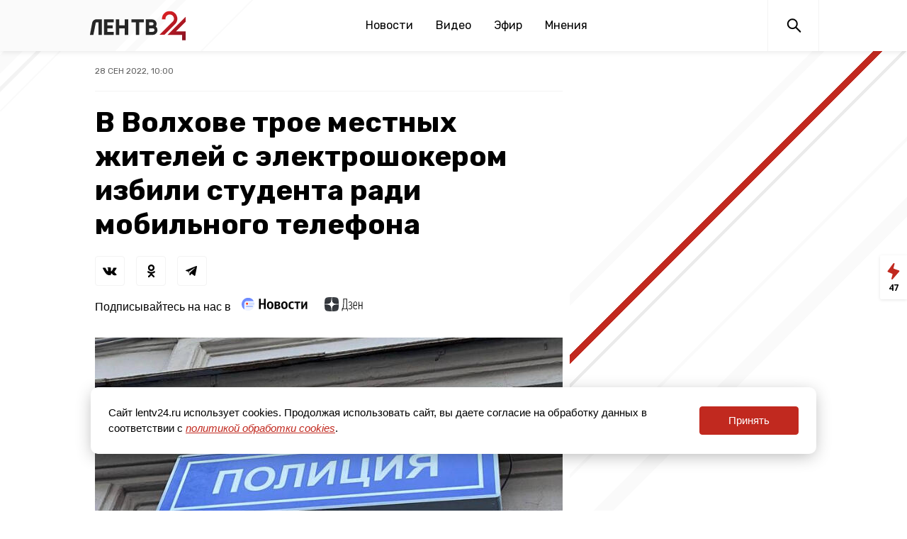

--- FILE ---
content_type: text/html; charset=UTF-8
request_url: https://lentv24.ru/v-volxove-tvoe-mestnyx-zitelei-izbili-studenta-radi-mobilnogo-telefona.htm
body_size: 47616
content:
<!doctype html>
<html lang="ru">
<head>
  <meta charset="utf-8">
  <meta name="viewport" content="width=device-width, initial-scale=1">
  <meta name="csrf-token" content="six1c90c7bagdulAdTNzmkzUhnUEBhiyU3H8qtYJ">

  <title>В Волхове трое местных жителей с электрошокером избили студента ради мобильного телефона</title>
<meta content="Преступников поймали по горячим следам." name="description">
<meta content="" name="keywords">
<meta name="robots" content="noodp">
<meta name="robots" content="noyaca">
<meta name="fragment" content="!">  <meta name="theme-color" content="#ffffff">
<meta name="title" content="В Волхове трое местных жителей с электрошокером избили студента ради мобильного телефона">
<meta content="В Волхове трое местных жителей с электрошокером избили студента ради мобильного телефона" property="og:title">
<meta content="Преступников поймали по горячим следам." property="og:description">
<meta content="https://lentv24.ru/v-volxove-tvoe-mestnyx-zitelei-izbili-studenta-radi-mobilnogo-telefona.htm" property="og:url">
<meta content="ru_RU" property="og:locale">
<meta content="https://lentv24.ru/media/photos/93195.jpg" property="og:image">
<meta content="image/jpeg" property="og:image:type">
<meta content="1106" property="og:image:width">
<meta content="581" property="og:image:height">
<meta content="website" property="og:type">
<meta content="В Волхове трое местных жителей с электрошокером избили студента ради мобильного телефона" name="twitter:title">
<meta content="Преступников поймали по горячим следам." name="twitter:description">
<meta content="summary_large_image" name="twitter:card">

<link rel="shortcut icon" href="/media/lentv25favicon.ico" type="image/x-icon" />
<link rel="icon" href="/media/lentv25favicon.ico" type="image/x-icon" />

    
    
    <!-- Rating@Mail.ru counter -->
    <script type="text/javascript">
        var _tmr = window._tmr || (window._tmr = []);
        _tmr.push({id: "3137520", type: "pageView", start: (new Date()).getTime(), pid: "USER_ID"});
        (function (d, w, id) {
            if (d.getElementById(id)) return;
            var ts = d.createElement("script"); ts.type = "text/javascript"; ts.async = true; ts.id = id;
            ts.src = "https://top-fwz1.mail.ru/js/code.js";
            var f = function () {var s = d.getElementsByTagName("script")[0]; s.parentNode.insertBefore(ts, s);};
            if (w.opera == "[object Opera]") { d.addEventListener("DOMContentLoaded", f, false); } else { f(); }
        })(document, window, "topmailru-code");
    </script>
    <noscript><img src="https://top-fwz1.mail.ru/counter?id=3137520;js=na" style="border:0;position:absolute;left:-9999px;" alt="Top.Mail.Ru" /></noscript>
    <!-- //Rating@Mail.ru counter -->

    <script type="text/javascript">!function(){var t=document.createElement("script");t.type="text/javascript",t.async=!0,t.src="https://vk.com/js/api/openapi.js?162",t.onload=function(){VK.Retargeting.Init("VK-RTRG-400333-7x3kF"),VK.Retargeting.Hit()},document.head.appendChild(t)}();</script><noscript><img src="https://vk.com/rtrg?p=VK-RTRG-400333-7x3kF" style="position:fixed; left:-999px;" alt=""/></noscript>  <link href="/media/css/styles.css?id=0940b2f4751cb14405db" rel="stylesheet">
  <script type="module" src="https://cdn.jsdelivr.net/gh/alpinejs/alpine@v2.x.x/dist/alpine.min.js"></script>
  <script nomodule src="https://cdn.jsdelivr.net/gh/alpinejs/alpine@v2.x.x/dist/alpine-ie11.min.js" defer></script>
  <script src="/media/js/main.js?id=6b7ea92a5ea60788a7c2"></script>
  <script src="/media/js/scripts.js?id=1b5848cd62aa33bf3ca1"></script>

  <link rel="preconnect" href="https://fonts.gstatic.com">
  <link href="https://fonts.googleapis.com/css2?family=Rubik:wght@400;500;700&display=swap" rel="stylesheet">
  <link href="https://fonts.googleapis.com/css2?family=Noto+Serif:ital,wght@0,400;0,700;1,400;1,700&display=swap" rel="stylesheet">
  <link href="https://fonts.googleapis.com/css2?family=Open+Sans:wght@400;600;700&display=swap" rel="stylesheet">
  <link href="https://fonts.googleapis.com/css2?family=Roboto:wght@500&display=swap" rel="stylesheet">

      <script async src="https://jsn.24smi.net/smi.js"></script>
  <meta name="zen-verification" content="73WcBCFdTvj0Fw4YYhaIDqJCBD3dqChOMMAuNqNRYSWjFteP3SyXSCySoZjIVW3h" />
  

<meta name="mailru-domain" content="IAwjTjAkP3Nqp9gR" />


</head>
<body class="theme-base" x-data="{ headerMenuIsOpen: false, feedIsOpen: false }">


<div style="margin: 0 auto">
</div>

<svg xmlns="http://www.w3.org/2000/svg" xmlns:xlink="http://www.w3.org/1999/xlink" style="position: absolute; width: 0; height: 0" id="__SVG_SPRITE_NODE__">
<symbol viewBox="0 0 24 24" fill="currentColor" id="icon-fb">
  <path d="M9.70556 21.0606V12.9827H7V9.77273H9.70556V7.24354C9.70556 4.49564 11.3846 3 13.8362 3C15.0109 3 16.0197 3.08819 16.3125 3.12699V5.99834H14.6123C13.2789 5.99834 13.0214 6.63329 13.0214 7.56101V9.77273H16.0303L15.6176 12.9827H13.0214V21.0606"></path>
</symbol>
<symbol viewBox="0 0 24 24" fill="currentColor" id="icon-ok">
  <path fill-rule="evenodd" clip-rule="evenodd" d="M14.7323 7.60162C14.7323 6.35124 13.7181 5.3379 12.4686 5.3379C11.2182 5.3379 10.204 6.35124 10.204 7.60162C10.204 8.852 11.2182 9.86533 12.4686 9.86533C13.7181 9.86533 14.7323 8.852 14.7323 7.60162ZM17.0693 7.60162C17.0693 10.1431 15.0101 12.2032 12.4686 12.2032C9.92622 12.2032 7.86698 10.1431 7.86698 7.60162C7.86698 5.06014 9.92622 3 12.4686 3C15.0101 3 17.0693 5.06014 17.0693 7.60162ZM12.4687 13.5811C12.4687 13.5811 14.5442 13.5811 15.8371 12.5623C16.7935 11.8087 17.5127 12.243 17.7724 12.765C18.2257 13.6743 17.7136 14.114 16.5591 14.8559C15.5811 15.4838 14.2402 15.7218 13.3644 15.8113L14.0964 16.5442L16.8088 19.2558C17.2205 19.6683 17.2205 20.3361 16.8088 20.7486L16.6849 20.8726C16.2723 21.2851 15.6046 21.2851 15.192 20.8726L12.4805 18.161L9.76888 20.8726C9.35631 21.2851 8.6886 21.2851 8.27693 20.8726L8.15207 20.7486C7.74041 20.337 7.74041 19.6683 8.15207 19.2558C8.8415 18.5672 9.83493 17.5738 10.8636 16.5451L11.5947 15.8141C10.7189 15.7263 9.36446 15.4892 8.37736 14.8559C7.22288 14.1149 6.71079 13.6743 7.16407 12.765C7.42374 12.243 8.14303 11.8087 9.09936 12.5623C10.3923 13.5811 12.4687 13.5811 12.4687 13.5811Z"></path>
</symbol>
<symbol viewBox="0 0 24 24" fill="currentColor" id="icon-share">
  <line x1="16.3881" y1="16.163" x2="5.05475" y2="11.6297" stroke="currentColor" stroke-width="1.5"></line>
  <line x1="16.3354" y1="5.67082" x2="6.33541" y2="10.6708" stroke="currentColor" stroke-width="1.5"></line>
  <circle cx="16" cy="6" r="3"></circle>
  <circle cx="5" cy="11" r="3"></circle>
  <circle cx="16" cy="16" r="2.25" stroke="currentColor" stroke-width="1.5"></circle>
</symbol>
<symbol viewBox="0 0 24 24" fill="currentColor" id="icon-telegram">
  <path d="M17.9732 5.05567L3.33852 10.9763C2.86679 11.17 2.89422 11.8766 3.38241 12.0248L7.1014 13.1645L8.48917 17.7402C8.63178 18.2189 9.21871 18.3614 9.5533 18.0024L11.4786 15.9624L15.2525 18.84C15.7132 19.1933 16.3715 18.9312 16.4867 18.35L18.9824 5.93891C19.1086 5.33489 18.5326 4.82773 17.9732 5.05567ZM16.1411 7.80798L9.34487 14.0534C9.27904 14.1161 9.23516 14.2016 9.22419 14.2927L8.9609 16.7088C8.94993 16.7886 8.84571 16.8 8.82377 16.7202L7.74866 13.1132C7.69929 12.9479 7.76512 12.7713 7.90773 12.6801L15.9326 7.50597C16.1137 7.3977 16.3056 7.65982 16.1411 7.80798Z"></path>
</symbol>
<symbol viewBox="0 0 24 24" fill="currentColor" id="icon-tiktok">
  <path d="M10.5497 13.0619C10.5497 12.4003 10.5429 11.7293 10.5524 11.0597C10.5578 10.6872 10.3533 10.624 10.0324 10.6267C7.52696 10.6495 5.21659 12.8091 5.01751 15.3264C4.78052 18.3156 6.97713 20.8665 9.89828 20.9943C12.9941 21.1301 15.4481 18.8307 15.4657 15.7661C15.4765 13.7477 15.467 11.7307 15.4697 9.71227C15.4697 9.49981 15.49 9.28869 15.5022 9.0453C15.7311 9.2497 15.9153 9.40568 16.0886 9.57242C16.9377 10.3873 17.9575 10.7948 19.1303 10.8741C19.5609 10.9023 19.7519 10.7746 19.7262 10.3174C19.695 9.75799 19.6842 9.19457 19.7289 8.63652C19.7695 8.14167 19.5542 8.00451 19.1032 7.90231C17.2912 7.49756 16.136 6.37474 15.6146 4.60915C15.5523 4.40206 15.4914 4.19498 15.4332 4C14.6179 4 13.8595 4 13.0632 4C13.051 4.25953 13.0334 4.47871 13.032 4.69655C13.0266 6.40028 13.0266 8.10402 13.0226 9.80909C13.0185 11.8046 13.0334 13.8002 13.005 15.7957C12.9846 17.174 11.9879 18.2632 10.6675 18.4299C9.22927 18.6115 8.01043 17.845 7.64208 16.5272C7.29945 15.3049 7.9048 13.9709 9.0952 13.4465C9.51773 13.2596 9.99985 13.2018 10.5497 13.0619Z"></path>
</symbol>
<symbol viewBox="0 0 24 24" fill="currentColor" id="icon-twitter">
  <path d="M20.9961 6.41831C20.334 6.7125 19.623 6.91106 18.8755 6.99938C19.6377 6.54263 20.2232 5.81925 20.4994 4.9575C19.7856 5.37994 18.9959 5.68819 18.1549 5.853C17.481 5.13581 16.5214 4.6875 15.4589 4.6875C13.4198 4.6875 11.7677 6.34012 11.7677 8.37919C11.7677 8.66831 11.7998 8.95069 11.8628 9.22069C8.79436 9.06656 6.07411 7.59675 4.25274 5.36306C3.93549 5.90869 3.75324 6.54262 3.75324 7.21931C3.75324 8.50069 4.40517 9.63019 5.39517 10.2928C4.79049 10.2731 4.22124 10.1077 3.72342 9.831C3.72286 9.84619 3.72286 9.8625 3.72286 9.87712C3.72286 11.6664 4.99524 13.1588 6.68442 13.4979C6.37505 13.5817 6.0488 13.6273 5.71186 13.6273C5.47336 13.6273 5.24274 13.6042 5.01774 13.5615C5.48686 15.0274 6.85092 16.095 8.46586 16.1254C7.20305 17.1154 5.61117 17.7066 3.88149 17.7066C3.58336 17.7066 3.28917 17.6891 3.00061 17.6548C4.63411 18.7011 6.57474 19.3125 8.65992 19.3125C15.4504 19.3125 19.1646 13.6869 19.1646 8.80781C19.1646 8.64806 19.1601 8.48831 19.1534 8.32969C19.875 7.80938 20.5005 7.15969 20.9961 6.41831Z"></path>
</symbol>
<symbol viewBox="0 0 24 24" fill="currentColor" id="icon-viber">
  <path d="M7.87696 19.2145C7.88188 18.7077 7.89172 18.201 7.89664 17.6942C7.89664 17.5761 7.9114 17.5908 7.79823 17.5416C7.16844 17.2907 6.58293 16.9758 6.0663 16.533C5.52015 16.0656 5.09208 15.5145 4.77719 14.8699C4.47705 14.25 4.30976 13.5907 4.21627 12.9117C4.18183 12.646 4.16215 12.3803 4.16215 12.1146C4.16215 11.8636 4.12279 11.6127 4.11787 11.3618C4.11295 11.1846 4.10803 11.0026 4.11295 10.8255C4.11787 10.4614 4.08343 10.0973 4.09819 9.73317C4.12771 8.90656 4.27532 8.09964 4.60006 7.33207C5.06256 6.23977 5.82028 5.41317 6.85354 4.83257C7.63094 4.39959 8.45755 4.12405 9.33336 3.98137C9.87459 3.8928 10.4158 3.8436 10.962 3.82884C11.6114 3.80916 12.2609 3.81408 12.9153 3.82392C13.7518 3.83376 14.5784 3.91248 15.3902 4.10929C16.1627 4.29134 16.8909 4.58164 17.5601 5.0097C18.3719 5.52633 18.9919 6.21025 19.4101 7.08114C19.6708 7.61745 19.8283 8.18328 19.9316 8.76879C20.0054 9.20178 20.035 9.63476 20.03 10.0727C20.0251 10.5352 20.0153 10.9977 19.9857 11.4553C19.9661 11.7702 19.9661 12.0851 19.9513 12.4C19.8972 13.2708 19.7201 14.1122 19.3363 14.8995C18.8639 15.8638 18.1505 16.592 17.2156 17.1185C16.4432 17.5515 15.6165 17.8221 14.7506 17.9697C14.0716 18.0829 13.3827 18.137 12.6939 18.137C12.2708 18.137 11.8476 18.1321 11.4245 18.137C11.208 18.137 10.9915 18.1419 10.775 18.1173C10.7061 18.1124 10.6569 18.1321 10.6126 18.1862C10.2731 18.5798 9.93363 18.9734 9.58921 19.3671C9.16607 19.8542 8.74293 20.3413 8.3247 20.8235C8.28042 20.8727 8.23122 20.9219 8.17709 20.9563C8.04425 21.0449 7.90648 20.9957 7.87204 20.8382C7.8622 20.8038 7.86712 20.7595 7.86712 20.7251C7.8622 20.2232 7.87204 19.7164 7.87696 19.2145Z"></path>
  <path d="M7.20288 8.32107C7.21764 7.72079 7.49318 7.26813 7.99012 6.94339C8.19678 6.80562 8.42311 6.69738 8.66912 6.64817C8.92498 6.59405 9.17099 6.62849 9.38748 6.79086C9.53017 6.89419 9.64826 7.02212 9.76634 7.15004C10.16 7.58303 10.4945 8.05045 10.7652 8.572C10.8094 8.66057 10.8488 8.75405 10.8783 8.85246C10.962 9.13291 10.898 9.37893 10.711 9.59542C10.6422 9.67414 10.5634 9.74303 10.4798 9.80699C10.4011 9.86111 10.3223 9.92016 10.2485 9.98904C10.0763 10.1514 10.0271 10.3482 10.0812 10.5746C10.1009 10.668 10.1354 10.7566 10.1698 10.8402C10.3715 11.2831 10.6422 11.6816 10.9915 12.026C11.1981 12.2278 11.4196 12.4049 11.6656 12.5574C11.9017 12.705 12.1379 12.8428 12.4036 12.9363C12.6496 13.0248 12.8366 12.9707 12.999 12.7641C13.0678 12.6755 13.1269 12.582 13.2056 12.4984C13.3532 12.3409 13.5205 12.2228 13.7321 12.1736C13.9633 12.1195 14.1847 12.1589 14.3963 12.2524C14.598 12.336 14.7752 12.4639 14.9523 12.5869C15.3066 12.833 15.651 13.0937 15.9856 13.3643C16.0741 13.4381 16.1529 13.5218 16.2267 13.6153C16.3989 13.8416 16.4333 14.0925 16.3595 14.3582C16.2906 14.6141 16.1627 14.8355 15.9954 15.0372C15.7051 15.3915 15.3509 15.6572 14.9129 15.7999C14.7949 15.8392 14.6768 15.8638 14.5538 15.8737C14.3963 15.8884 14.2487 15.8343 14.1011 15.79C13.9584 15.7507 13.8256 15.6818 13.6927 15.6228C13.0285 15.3275 12.3888 14.9782 11.7837 14.5747C10.8734 13.9695 10.0616 13.261 9.35304 12.4295C8.82657 11.8095 8.36899 11.1404 7.98028 10.422C7.72935 9.96444 7.50794 9.49209 7.32097 9.00498C7.24716 8.79341 7.20288 8.5228 7.20288 8.32107Z" fill="white"></path>
  <path d="M16.6793 10.3237C16.6743 10.486 16.694 10.6041 16.6793 10.7173C16.6448 10.9977 16.3988 11.1453 16.138 11.0371C15.9806 10.9731 15.9314 10.8354 15.9166 10.6828C15.9019 10.4959 15.8871 10.3089 15.8576 10.1219C15.7592 9.54626 15.6017 8.99027 15.2918 8.4884C15.0605 8.11446 14.7604 7.80941 14.3864 7.56832C13.9534 7.28786 13.4713 7.12549 12.9694 7.01233C12.7529 6.96312 12.5315 6.92376 12.3101 6.90408C12.2559 6.89916 12.2067 6.88932 12.1575 6.86964C12.005 6.81551 11.9263 6.70235 11.9361 6.53998C11.9558 6.2546 12.1182 6.14144 12.3396 6.14144C13.181 6.12668 13.9485 6.34809 14.6521 6.80567C15.0654 7.07629 15.4344 7.39611 15.7395 7.78481C16.3299 8.53761 16.6743 9.39373 16.6793 10.3237Z" fill="white"></path>
  <path d="M15.405 10.235C15.4001 10.3187 15.4148 10.4269 15.3902 10.5351C15.3558 10.7172 15.2278 10.8205 15.036 10.8254C14.8342 10.8304 14.7063 10.7418 14.662 10.5597C14.6423 10.4909 14.6423 10.4171 14.6325 10.3433C14.5981 10.0136 14.5193 9.68886 14.3914 9.37888C14.2143 8.93606 13.8945 8.63592 13.4566 8.44895C13.1515 8.32102 12.8366 8.22754 12.5119 8.17834C12.4233 8.16358 12.3397 8.14389 12.2609 8.10453C12.2216 8.08485 12.1871 8.06025 12.1625 8.02581C12.0543 7.89296 12.0592 7.75027 12.1183 7.60266C12.1675 7.46982 12.2708 7.39601 12.4135 7.38125C12.5316 7.36649 12.6496 7.38617 12.7677 7.40585C13.0974 7.45506 13.4172 7.5387 13.7223 7.68139C14.111 7.86836 14.4455 8.12913 14.7309 8.45387C14.972 8.73433 15.154 9.0443 15.2721 9.39364C15.3558 9.66426 15.4001 9.93487 15.405 10.235Z" fill="white"></path>
  <path d="M14.1798 10.1416C14.1798 10.24 14.1798 10.3384 14.1454 10.4319C14.0962 10.5745 13.9929 10.6582 13.8452 10.6779C13.6927 10.6976 13.5697 10.6434 13.4861 10.5155C13.4418 10.4515 13.4221 10.3827 13.4123 10.3089C13.3926 10.1858 13.3778 10.0579 13.3286 9.94475C13.2253 9.69382 13.0285 9.54621 12.7726 9.47733C12.7234 9.46257 12.6693 9.45273 12.6201 9.44289C12.5807 9.43305 12.5365 9.42321 12.4971 9.41337C12.315 9.35924 12.2216 9.24608 12.2216 9.08863C12.2216 8.90166 12.3249 8.74913 12.4971 8.69993C12.6644 8.65073 12.8366 8.66057 13.0039 8.70485C13.4024 8.81801 13.6976 9.06895 13.9289 9.40353C14.0814 9.62002 14.1798 9.86603 14.1798 10.1416Z" fill="white"></path>
</symbol>
<symbol viewBox="0 0 24 24" fill="currentColor" id="icon-vk">
  <path fill-rule="evenodd" clip-rule="evenodd" d="M13.4919 10.0676C13.4919 10.5946 13.4849 11.1216 13.4959 11.6486C13.4989 11.8106 13.5339 11.9786 13.5869 12.1326C13.6879 12.4226 13.9259 12.5356 14.1759 12.3606C14.4849 12.1476 14.7789 11.8936 15.0199 11.6066C15.5369 10.9936 15.8849 10.2716 16.2109 9.54464C16.4379 9.04064 16.6409 8.52564 16.8489 8.01364C16.9629 7.73464 17.2019 7.54964 17.5009 7.54864C18.6859 7.54564 19.8709 7.54464 21.0559 7.54864C21.4569 7.55064 21.6819 7.82864 21.5299 8.19964C21.3469 8.64464 21.1129 9.07364 20.8599 9.48364C20.2079 10.5406 19.4589 11.5286 18.6569 12.4776C18.2039 13.0126 18.2289 13.5336 18.7199 14.0496C19.2879 14.6486 19.8639 15.2386 20.4319 15.8366C20.6839 16.1026 20.9359 16.3716 21.1679 16.6546C21.2759 16.7856 21.3559 16.9466 21.4179 17.1066C21.6399 17.6806 21.3799 18.0856 20.7619 18.1166C20.2089 18.1446 19.6549 18.1556 19.1009 18.1566C18.6379 18.1576 18.1729 18.1496 17.7109 18.1176C17.1869 18.0806 16.7459 17.8636 16.3899 17.4626C15.9079 16.9176 15.4159 16.3806 14.9079 15.8596C14.7699 15.7176 14.5719 15.6176 14.3829 15.5456C14.1199 15.4456 13.9349 15.5326 13.7839 15.7726C13.4529 16.2956 13.3559 16.8756 13.3779 17.4816C13.3869 17.7246 13.2729 17.8786 13.0659 17.9696C12.9529 18.0196 12.8309 18.0636 12.7099 18.0746C10.7999 18.2536 9.0479 17.8416 7.5179 16.6466C6.8039 16.0876 6.2389 15.3826 5.6939 14.6636C4.6129 13.2386 3.7639 11.6756 2.9759 10.0776C2.6819 9.48264 2.3779 8.89164 2.0829 8.29664C1.8729 7.87364 2.0739 7.52164 2.5499 7.50864C3.0689 7.49564 3.5879 7.50964 4.1069 7.51764C4.5219 7.52364 4.9369 7.52264 5.3499 7.54964C5.7029 7.57364 5.9189 7.76664 6.0779 8.10264C6.4859 8.96564 6.9279 9.81264 7.3799 10.6526C7.5959 11.0536 7.8469 11.4396 8.1169 11.8056C8.3309 12.0976 8.6179 12.3236 8.9789 12.4276C9.2369 12.5016 9.4389 12.3806 9.4859 12.1166C9.5259 11.8926 9.5629 11.6656 9.5699 11.4386C9.5929 10.6556 9.6209 9.87364 9.6089 9.09064C9.6039 8.80764 9.5089 8.52064 9.4219 8.24564C9.3339 7.96964 9.0679 7.90164 8.8259 7.81064C8.7199 7.77064 8.6309 7.68764 8.5339 7.62364C8.6029 7.52064 8.6519 7.38964 8.7449 7.31764C9.0279 7.10364 9.3769 7.08464 9.7119 7.05364C10.6869 6.96464 11.6619 6.99264 12.6349 7.09164C12.9339 7.12264 13.1789 7.26364 13.2809 7.54464C13.3829 7.82664 13.4659 8.12864 13.4829 8.42564C13.5149 8.97164 13.4919 9.52064 13.4919 10.0676Z"></path>
</symbol>
<symbol viewBox="0 0 24 24" fill="currentColor" id="icon-whatsapp">
  <path d="M7.75122 19.7595C9.06012 20.47 10.5342 20.8446 12.0341 20.845H12.0378C16.9772 20.845 20.9979 16.8434 21 11.9258C21.0008 9.54259 20.0695 7.30174 18.3773 5.61548C16.6855 3.93004 14.435 3.00082 12.0374 3C7.09759 3 3.07724 7.00114 3.07518 11.9188C3.07436 13.491 3.48724 15.0255 4.27151 16.378L3 21L7.75122 19.7595ZM12.0407 4.50631C14.0303 4.50712 15.9008 5.27929 17.3071 6.68049C18.7133 8.08168 19.4877 9.94422 19.4869 11.9254C19.4853 16.0132 16.1436 19.3387 12.0378 19.3387H12.0349C10.6981 19.3383 9.38714 18.9808 8.24339 18.3052L7.97142 18.1444L5.15191 18.8806L5.90455 16.1449L5.72748 15.8643C4.98183 14.684 4.58826 13.3196 4.58867 11.9188C4.5899 7.83179 7.93157 4.50631 12.0407 4.50631Z"></path>
  <path d="M12.2235 15.6087C12.758 15.8382 13.175 15.9756 13.5 16.0783C14.0365 16.248 14.5246 16.2239 14.9104 16.1666C15.3405 16.1028 16.2353 15.6275 16.4218 15.1069C16.6083 14.5863 16.6083 14.1401 16.5524 14.0472C16.4966 13.9544 16.347 13.8983 16.1231 13.7867C15.8992 13.675 14.7982 13.136 14.5928 13.0616C14.3874 12.9871 14.2382 12.9499 14.0891 13.1732C13.94 13.3965 13.5107 13.8983 13.38 14.0472C13.2494 14.1961 13.1187 14.2145 12.8948 14.1028C12.6709 13.9912 11.9495 13.756 11.0942 12.9965C10.4286 12.4055 9.97918 11.6759 9.84854 11.4526C9.7179 11.2293 9.83457 11.109 9.94673 10.9978C10.0474 10.898 10.1706 10.7377 10.2828 10.6072C10.3949 10.4772 10.4319 10.3839 10.5067 10.2355C10.5815 10.087 10.5441 9.95652 10.4882 9.84487C10.4323 9.73321 9.98452 8.63631 9.7976 8.1901C9.61601 7.75535 9.43114 7.81424 9.29392 7.8077C9.16328 7.80115 9.01415 7.79993 8.86461 7.79993C8.71506 7.79993 8.47267 7.85555 8.26726 8.07886C8.06185 8.30216 7.4834 8.84121 7.4834 9.93812C7.4834 11.035 8.28575 12.0947 8.3979 12.2436C8.51006 12.392 9.97713 14.6431 12.2235 15.6087Z"></path>
</symbol>
<symbol viewBox="0 0 24 24" fill="currentColor" id="icon-youtube">
  <path d="M20.8202 8.80423C20.8202 8.80423 20.6445 7.53057 20.1047 6.97009C19.42 6.2338 18.6528 6.2301 18.3011 6.18713C15.7831 6 12.0038 6 12.0038 6H11.9957C11.9957 6 8.21685 6 5.69843 6.18713C5.34652 6.2301 4.57973 6.23357 3.89505 6.97009C3.35528 7.53057 3.17955 8.80423 3.17955 8.80423C3.17955 8.80423 3 10.2999 3 11.7958V13.1984C3 14.6934 3.17977 16.1895 3.17977 16.1895C3.17977 16.1895 3.3555 17.4625 3.89527 18.0234C4.58017 18.7602 5.4795 18.7369 5.87977 18.814C7.32 18.9561 12.0002 19 12.0002 19C12.0002 19 15.7825 18.9942 18.3013 18.8073C18.6532 18.7639 19.4207 18.7604 20.1049 18.0239C20.645 17.4625 20.8209 16.1898 20.8209 16.1898C20.8209 16.1898 21 14.6936 21 13.1982V11.7956C21 10.2999 20.8202 8.80423 20.8202 8.80423ZM9.91402 15.14L9.91335 9.46104L15.2317 12.3101L9.91402 15.14Z"></path>
</symbol>
<symbol viewBox="0 0 24 24" fill="currentColor" id="icon-zen">
  <g clip-path="url(#clip0)">
    <path fill-rule="evenodd" clip-rule="evenodd" d="M11.4064 4C7.90274 4.00033 5.47502 4.01199 4.22885 5.22891C3.012 6.47479 3.00034 9.01652 3.00034 12.4062C6.76416 12.2926 8.48534 12.1984 9.85809 10.8579C11.1985 9.48512 11.2928 7.76398 11.4064 4ZM4.22863 19.7712C3.01178 18.5253 3.00012 15.9836 3.00012 12.594C6.76395 12.7075 8.48513 12.8018 9.85788 14.1423C11.1983 15.515 11.2926 17.2362 11.4062 20.9998C7.90252 20.9998 5.4748 20.9885 4.22863 19.7712ZM11.594 20.9998C11.7076 17.2362 11.8019 15.515 13.1423 14.1423C14.5151 12.8018 16.2362 12.7075 20.0001 12.594C19.9997 15.9836 19.9881 18.5253 18.7712 19.7712C17.5251 20.9885 15.0977 20.9998 11.594 20.9998ZM11.594 4C11.7076 7.76398 11.8019 9.48512 13.1423 10.8579C14.5151 12.1984 16.2362 12.2926 20.0001 12.4062C19.9997 9.01652 19.9881 6.47479 18.7712 5.22891C17.5251 4.01199 15.0977 4.00033 11.594 4Z"></path>
    <path fill-rule="evenodd" clip-rule="evenodd" d="M20 12.5947V12.5007V12.4071C16.2361 12.2932 14.5149 12.1993 13.1422 10.8585C11.8018 9.48607 11.7075 7.76496 11.5939 4.00098H11.5H11.406C11.2925 7.76496 11.1982 9.48607 9.85773 10.8585C8.48498 12.1993 6.7638 12.2932 3 12.4071V12.5007V12.5947C6.7638 12.7085 8.48498 12.8025 9.85773 14.1429C11.1982 15.5157 11.2925 17.2368 11.406 21.0008H11.5H11.5939C11.7075 17.2368 11.8018 15.5157 13.1422 14.1429C14.5149 12.8025 16.2361 12.7085 20 12.5947Z" fill="white"></path>
  </g>
  <defs>
    <clipPath id="clip0">
      <rect width="17" height="17" fill="white" transform="translate(3 4)"></rect>
    </clipPath>
  </defs>
</symbol>
  <symbol viewBox="0 0 18 25" fill="none" id="icon-feed">
    <path fill-rule="evenodd" clip-rule="evenodd" d="M0.761925 12.0257C0.374786 12.5482 0.58138 13.2953 1.18193 13.5447L7.00063 15.9605C7.46545 16.1535 7.71441 16.6618 7.58189 17.1474L6.05166 22.7539C5.77141 23.7807 7.07618 24.4764 7.77261 23.6715L17.0368 12.964C17.4989 12.43 17.2769 11.5984 16.6102 11.3656L9.59011 8.91468C9.09352 8.74131 8.81612 8.21288 8.95544 7.70569L10.4794 2.1578C10.7727 1.09019 9.37086 0.407992 8.71169 1.29754L0.761925 12.0257Z" fill="currentColor"/>
  </symbol>
    <symbol viewBox="-5 -6 27 33" fill="none" id="icon-rutube">
	<path d="M13.6966 21.5811L9.57921 15.3372H9.53719H5.41982V21.5811H0V0.0419922H9.49518C14.915 0.0419922 18.5282 2.97533 18.5282 7.62676C18.5282 10.4344 17.1417 12.7391 14.831 14.0801L19.9567 21.6229H13.6966V21.5811ZM5.46183 10.5182H9.45317C11.5539 10.5182 13.1504 9.38675 13.1504 7.58485C13.1504 5.82485 11.5119 4.73533 9.45317 4.73533H5.46183V10.5182Z" fill="#29333D"></path>
    </symbol>


</svg>
<header class="main-menu">
  <div class="main-menu__navbar-wrapper" :class="{ 'main-menu__navbar-wrapper--fixed': headerMenuIsOpen }">
    <div class="main-menu__navbar">
     
	      <a class="main-menu__logo logo" href="/"><img src="/media/assets/logo2025.svg" width="138" height="41" alt="Главная страница"></a>
	    
      <div class="desktop-menu main-menu__links is-hidden-mobile">
        <a class="main-menu__link" href="https://lentv24.ru/Novosti.htm" data-active="false">Новости</a>
<a class="main-menu__link" href="/video" data-active="false">Видео</a>
<a class="main-menu__link" href="https://lentv24.ru/timetable" data-active="false">Эфир</a>
<a class="main-menu__link" href="/special/opinion" data-active="false">Мнения</a>






      </div>

      <div class="main-menu__buttons">
        <a class="main-menu__button main-menu__search" href="/search_result"><img src="/media/assets/search.svg" width="24" height="24" alt="Поиск"></a>
        <div class="main-menu__button main-menu__burger burger is-hidden-tablet" :class="{ 'open': headerMenuIsOpen }" @click="headerMenuIsOpen = !headerMenuIsOpen"><div class="burger-lines"></div></div>
              </div>
    </div>
  </div>


  <div class="mobile-menu is-hidden-desktop" x-show="headerMenuIsOpen" style="display: none;">
    <div class="main-menu__links">
      <a class="main-menu__link" href="https://lentv24.ru/Novosti.htm" data-active="false">Новости</a>
<a class="main-menu__link" href="/video" data-active="false">Видео</a>
<a class="main-menu__link" href="https://lentv24.ru/timetable" data-active="false">Эфир</a>
<a class="main-menu__link" href="/special/opinion" data-active="false">Мнения</a>






          </div>
  </div>
</header>

<div style="display: none;">
  <!-- Yandex.Metrika informer -->
<a href="https://metrika.yandex.ru/stat/?id=55023940&amp;from=informer"
target="_blank" rel="nofollow"><img src="https://informer.yandex.ru/informer/55023940/3_0_FFFFFFFF_FFFFFFFF_0_uniques"
style="width:88px; height:31px; border:0;" alt="Яндекс.Метрика" title="Яндекс.Метрика: данные за сегодня (просмотры, визиты и уникальные посетители)" /></a>
<!-- /Yandex.Metrika informer -->

<!-- Yandex.Metrika counter -->
<script type="text/javascript" >
   (function(m,e,t,r,i,k,a){m[i]=m[i]||function(){(m[i].a=m[i].a||[]).push(arguments)};
   m[i].l=1*new Date();k=e.createElement(t),a=e.getElementsByTagName(t)[0],k.async=1,k.src=r,a.parentNode.insertBefore(k,a)})
   (window, document, "script", "https://mc.yandex.ru/metrika/tag.js", "ym");

   ym(55023940, "init", {
        clickmap:true,
        trackLinks:true,
        accurateTrackBounce:true
   });
</script>
<noscript><div><img src="https://mc.yandex.ru/watch/55023940" style="position:absolute; left:-9999px;" alt="" /></div></noscript>
<!-- /Yandex.Metrika counter -->

<!-- Rating Mail.ru counter -->
<script type="text/javascript">
var _tmr = window._tmr || (window._tmr = []);
_tmr.push({id: "3137520", type: "pageView", start: (new Date()).getTime()});
(function (d, w, id) {
  if (d.getElementById(id)) return;
  var ts = d.createElement("script"); ts.type = "text/javascript"; ts.async = true; ts.id = id;
  ts.src = "https://top-fwz1.mail.ru/js/code.js";
  var f = function () {var s = d.getElementsByTagName("script")[0]; s.parentNode.insertBefore(ts, s);};
  if (w.opera == "[object Opera]") { d.addEventListener("DOMContentLoaded", f, false); } else { f(); }
})(document, window, "topmailru-code");
</script><noscript><div>
<img src="https://top-fwz1.mail.ru/counter?id=3137520;js=na" style="border:0;position:absolute;left:-9999px;" alt="Top.Mail.Ru" />
</div></noscript>
<!-- //Rating Mail.ru counter -->


<!-- Rating Mail.ru logo -->
<a href="https://top.mail.ru/jump?from=3137520">
<img src="https://top-fwz1.mail.ru/counter?id=3137520;t=479;l=1" style="border:0;" height="31" width="88" alt="Top.Mail.Ru" /></a>
<!-- //Rating Mail.ru logo -->

<!-- test 1 -->
			<!--LiveInternet counter-->

			<script type="text/javascript">

                        document.write('<a href="//www.liveinternet.ru/click" '+

                            'target="_blank"><img src="//counter.yadro.ru/hit?t14.6;r'+

                            escape(document.referrer)+((typeof(screen)=='undefined')?'':

                                ';s'+screen.width+'*'+screen.height+'*'+(screen.colorDepth?

                                screen.colorDepth:screen.pixelDepth))+';u'+escape(document.URL)+

                            ';h'+escape(document.title.substring(0,150))+';'+Math.random()+

                            '" alt="" title="LiveInternet: показано число просмотров за 24'+

                            ' часа, посетителей за 24 часа и за сегодня" '+

                            'border="0" width="88" height="31"><\/a>')

			</script><!--/LiveInternet-->



</div>


 <script src="/media/js/playerjs.js" type="text/javascript"></script>



  <div class="article__page-wrapper">
  <div class="article__page">
  <div class="article__container">
  <div class="inner article__wrapper">
    <article class="article" data-url="v-volxove-tvoe-mestnyx-zitelei-izbili-studenta-radi-mobilnogo-telefona.htm" data-fullurl="https://lentv24.ru/v-volxove-tvoe-mestnyx-zitelei-izbili-studenta-radi-mobilnogo-telefona.htm">
      <span class="delimiter"></span>
      <div class="article__meta">
        
        <div class="article__meta-date">28 сен 2022, 10:00</div>
      </div>

      
      <h1 class="article__title" data-id="55247">В Волхове трое местных жителей с электрошокером избили студента ради мобильного телефона</h1>

      <div class="article__share share" x-data="{ articleShareOpen: false }" :class="{ 'open': articleShareOpen }">
        <button class="share__expand share__button" @click="articleShareOpen = !articleShareOpen">
          <svg width="24" height="24"><use xlink:href="#icon-share"></use></svg>
        </button>
        <a href="http://vk.com/share.php?url=https://lentv24.ru/v-volxove-tvoe-mestnyx-zitelei-izbili-studenta-radi-mobilnogo-telefona.htm" class="share__button"><svg width="24" height="24"><use xlink:href="#icon-vk"></use></svg></a>
	        <a href="https://connect.ok.ru/offer?url=https://lentv24.ru/v-volxove-tvoe-mestnyx-zitelei-izbili-studenta-radi-mobilnogo-telefona.htm" class="share__button"><svg width="24" height="24"><use xlink:href="#icon-ok"></use></svg></a>
        
        
        <a href="https://telegram.me/share/url?text=В Волхове трое местных жителей с электрошокером избили студента ради мобильного телефона&amp;url=https://lentv24.ru/v-volxove-tvoe-mestnyx-zitelei-izbili-studenta-radi-mobilnogo-telefona.htm" class="share__button"><svg width="24" height="24"><use xlink:href="#icon-telegram"></use></svg></a>
        
      </div>
          <div class="article__social-buttons">
                <div class="article__social-buttons__inner">
                    <div class="article__social-buttons__title">Подписывайтесь на нас в</div>
                    <div class="article__social-buttons__links">
                                                <a class="article__social-buttons__link article__social-buttons__link--yanews" href="https://yandex.ru/news/?favid=254165972" target="_blank" rel="nofollow">
                            <img src="/media/images/news-logo2.svg" />
                        </a>
                                                                        <a class="article__social-buttons__link article__social-buttons__link--zen" href="https://zen.yandex.ru/lentv24" target="_blank" rel="nofollow">
                            <img src="/media/images/zen-logo2.svg" />
                        </a>
                                                                    </div>
                </div>
            </div>
            <style>
                .article__social-buttons {
                    width: 100%;
                    overflow: hidden;
                    #padding-top: 16px;
                    padding-bottom: 16px;
                }
                .article__social-buttons__title {
                    margin: 2px 15px 15px 0;
                    float: left;
                }
                .article__social-buttons__links {
                    float: left;
                }
                .article__social-buttons__links a{
                    text-decoration: none;
                    margin-right: 15px;
                }
                .article__social-buttons__links a img{
                    height: 20px;
                    margin-bottom: 10px;
                }
            </style>

                  <div class="article__content-wrapper">

              <figure class="article__picture picture">
	
	



          <img src="/media/photos/93195.jpg">
	

          <figcaption class="picture__info">
            <span class="picture__desc"></span>
	    
	                <span class="picture__author">&copy; Baltphoto</span>
	              </figcaption>
        </figure>


      
      <div class="article__lead">Преступников поймали по горячим следам.</div>

          <div class="article__share article__share--bottom share big-tele">
	    <a href="https://t.me/lentv24" style="    float: left;    margin-right: 10px;">
		<svg width="100" height="100" style="color: #0088cc;"><use xlink:href="#icon-telegram"></use></svg></a>
		<p style="">Эти новости не покажут по телевизору <br>
		Подпишись: <a href="https://t.me/lentv24">https://t.me/lentv24</a>
    		</p>
	</div>
    
      <div class="article__content">
	

        
                  <p>Во вторник, 27 сентября, в полицию обратилась 58-летняя женщина. Она сообщила, что в квартире дома по улице Пирогова в Волхове Ленинградская область) трое неизвестных избили и обокрали её 18-летнего внука, - сообщил ЛенТВ24 источник в правоохранительных органах.</p><p>Студент 1-го курса выходил из своей квартиры, как на него напали трое человек. Они стали избивать его, а также применили электрошокер, после чего забрали мобильный телефон и сбежали. Ущерб составил 2500 рублей.</p><p>Преступников поймали по горячим следам. Ими оказались 22-летний ранее судимый безработный местный житель, а также 31-летний продавец-кассир одного из продовольственных магазинов. Третьего соучастника разыскивают. </p><p>Возбуждено уголовное дело. </p>          
              </div>



<style>
.article__share--bottom.big-tele p{
font-size: 110%;line-height: 2;
}

@media  screen and (max-width: 767px) {
.article__share--bottom.big-tele {
    padding: 16px 0;
    height: 84px;
}
.article__share--bottom.big-tele p{
font-size: 85%;line-height: 1.5;
}
.article__share--bottom.big-tele svg {
    width: 50px;
    height: 50px;
}

}
</style>

      <div class="article__share article__share--bottom share" x-data="{ articleShareOpen: false }" :class="{ 'open': articleShareOpen }">
        <button class="share__expand share__button" @click="articleShareOpen = !articleShareOpen">
          <svg width="24" height="24"><use xlink:href="#icon-share"></use></svg>
        </button>
        <span class="article__share__tag-heading">Поделиться:</span>
        <a href="http://vk.com/share.php?url=https://lentv24.ru/v-volxove-tvoe-mestnyx-zitelei-izbili-studenta-radi-mobilnogo-telefona.htm" class="share__button"><svg width="24" height="24"><use xlink:href="#icon-vk"></use></svg></a>
	        <a href="https://connect.ok.ru/offer?url=https://lentv24.ru/v-volxove-tvoe-mestnyx-zitelei-izbili-studenta-radi-mobilnogo-telefona.htm" class="share__button"><svg width="24" height="24"><use xlink:href="#icon-ok"></use></svg></a>
        

        
        <a href="https://telegram.me/share/url?text=В Волхове трое местных жителей с электрошокером избили студента ради мобильного телефона&amp;url=https://lentv24.ru/v-volxove-tvoe-mestnyx-zitelei-izbili-studenta-radi-mobilnogo-telefona.htm" class="share__button"><svg width="24" height="24"><use xlink:href="#icon-telegram"></use></svg></a>
        
      </div>

      <div class="article-list__tags">
        <span class="article-list__tag-heading">Теги:</span>
                  <a href="/search_result/?query=волхов" class="article-list__tag">волхов</a>
                  <a href="/search_result/?query=кража" class="article-list__tag">кража</a>
                  <a href="/search_result/?query=избиение" class="article-list__tag">избиение</a>
                  <a href="/search_result/?query=воры" class="article-list__tag">воры</a>
                  <a href="/search_result/?query=задержание" class="article-list__tag">задержание</a>
                  <a href="/search_result/?query=хищение имущества" class="article-list__tag">хищение имущества</a>
              </div>
         <div class="article__bottom-block">
     <!-- Yandex.RTB R-A-606179-15 -->
<div id="yandex_rtb_R-A-606179-15-55247"></div>
<script type="text/javascript">
    (function(w, d, n, s, t) {
        w[n] = w[n] || [];
        w[n].push(function() {
            Ya.Context.AdvManager.render({
                blockId: "R-A-606179-15",
                renderTo: "yandex_rtb_R-A-606179-15-55247",
                async: true,
                pageNumber: 2478
            });
        });
        t = d.getElementsByTagName("script")[0];
        s = d.createElement("script");
        s.type = "text/javascript";
        s.src = "//an.yandex.ru/system/context.js";
        s.async = true;
        t.parentNode.insertBefore(s, t);
    })(this, this.document, "yandexContextAsyncCallbacks");
</script>
     </div>
    
      </div>
    </article>
    <div class="article__sidebar">
            <!-- Yandex.RTB R-A-606179-14 -->
<div id="yandex_rtb_R-A-606179-14-55247"></div>
<script type="text/javascript">
    (function(w, d, n, s, t) {
        w[n] = w[n] || [];
        w[n].push(function() {
            Ya.Context.AdvManager.render({
                blockId: "R-A-606179-14",
                renderTo: "yandex_rtb_R-A-606179-14-55247",
                async: true,
				pageNumber: 2478
            });
        });
        t = d.getElementsByTagName("script")[0];
        s = d.createElement("script");
        s.type = "text/javascript";
        s.src = "//an.yandex.ru/system/context.js";
        s.async = true;
        t.parentNode.insertBefore(s, t);
    })(this, this.document, "yandexContextAsyncCallbacks");
</script>
      <!-- Yandex.RTB R-A-606179-13 -->
<div id="yandex_rtb_R-A-606179-13-55247"></div>
<script type="text/javascript">
    (function(w, d, n, s, t) {
        w[n] = w[n] || [];
        w[n].push(function() {
            Ya.Context.AdvManager.render({
                blockId: "R-A-606179-13",
                renderTo: "yandex_rtb_R-A-606179-13-55247",
                async: true,
                pageNumber: 2478
            });
        });
        t = d.getElementsByTagName("script")[0];
        s = d.createElement("script");
        s.type = "text/javascript";
        s.src = "//an.yandex.ru/system/context.js";
        s.async = true;
        t.parentNode.insertBefore(s, t);
    })(this, this.document, "yandexContextAsyncCallbacks");
</script>
      &nbsp;
    </div>
  </div>


<div class="index-video__wrapper ">
  <div class="inner">
    <!-- Код вставки на место отображения виджета -->
<div class="smi24__informer smi24__auto" data-smi-blockid="29260"></div>
<div class="smi24__informer smi24__auto" data-smi-blockid="29264"></div>
<script>(window.smiq = window.smiq || []).push({});</script>
  </div>
</div>




  <div class="index-video__wrapper ">
  <div class="inner">
    <div class="card-list__heading">Рекомендуем</div>
    <div class="index-video card-list">
              <div class="card-list__one video-card card">
          <a class="card__picture" href="https://lentv24.ru/policiya-poimala-zloumyslennika-kotoryi-izbil-i-obokral-babusku-v-tixvine.htm">
            <img src="//media.lentv24.ru/media/photos/72142.jpg" alt="Полиция поймала злоумышленника, который избил и обокрал бабушку в Тихвине">
          </a>
          <a href="https://lentv24.ru/policiya-poimala-zloumyslennika-kotoryi-izbil-i-obokral-babusku-v-tixvine.htm" class="card__title">Полиция поймала злоумышленника, который избил и обокрал бабушку в Тихвине</a>
        </div>
              <div class="card-list__one video-card card">
          <a class="card__picture" href="https://lentv24.ru/vo-vsevolozske-dvoe-pyanyx-muzcin-poxitili-iz-magazina-plateznyi-terminal-i-byli-poimany-s-nim-cerez-10-minut.htm">
            <img src="//media.lentv24.ru/media/photos/75891.jpg" alt="Во Всеволожске двое пьяных мужчин похитили из магазина платежный терминал и были пойманы с ним через 10 минут">
          </a>
          <a href="https://lentv24.ru/vo-vsevolozske-dvoe-pyanyx-muzcin-poxitili-iz-magazina-plateznyi-terminal-i-byli-poimany-s-nim-cerez-10-minut.htm" class="card__title">Во Всеволожске двое пьяных мужчин похитили из магазина платежный терминал и были пойманы с ним через 10 минут</a>
        </div>
              <div class="card-list__one video-card card">
          <a class="card__picture" href="https://lentv24.ru/zitel-volxova-vynes-iz-andreevskogo-sobora-naprestolnyi-krest-i-serebryanye-cepocki.htm">
            <img src="/media/photos/84380_t_284x175_q75.jpg" alt="Житель Волхова вынес из Андреевского собора напрестольный крест и серебряные цепочки">
          </a>
          <a href="https://lentv24.ru/zitel-volxova-vynes-iz-andreevskogo-sobora-naprestolnyi-krest-i-serebryanye-cepocki.htm" class="card__title">Житель Волхова вынес из Андреевского собора напрестольный крест и серебряные цепочки</a>
        </div>
              <div class="card-list__one video-card card">
          <a class="card__picture" href="https://lentv24.ru/neodnokratno-sudimyi-zitel-tolmacevo-nasmert-zabil-pensionera-radi-1000-rublei.htm">
            <img src="/media/photos/85010_t_284x175_q75.jpg" alt="Неоднократно судимый житель Толмачево жестоко избил пенсионера ради 1000 рублей">
          </a>
          <a href="https://lentv24.ru/neodnokratno-sudimyi-zitel-tolmacevo-nasmert-zabil-pensionera-radi-1000-rublei.htm" class="card__title">Неоднократно судимый житель Толмачево жестоко избил пенсионера ради 1000 рублей</a>
        </div>
          </div>
  </div>
</div>
</div>

  <div class="inner">
    <div class="article__more-wrapper">
      <button type="button" class="load-more">Показать еще</button>
    </div>
  </div>
  </div>
  </div>

<div class="feed feed__sidebar" x-show="feedIsOpen">
  <button class="feed__close" @click="feedIsOpen = false"><img src="/media/assets/close.svg" alt="Закрыть"></button>
  <div class="feed__heading">Лента новостей</div>
  <div class="feed__list feed__list--sidebar">

          <div class="feed__one">
        <a href="https://lentv24.ru/bolee-30-tysyac-celovek-posetili-novuyu-gorku-v-vyborge-na-novogodnix-kanikulax.htm" class="feed__title">Более 30 тысяч человек посетили новую горку в Выборге на новогодних каникулах</a>
        <div class="feed__date">21 минуту назад</div>
      </div>
          <div class="feed__one">
        <a href="https://lentv24.ru/v-sosudistom-centre-na-baze-vyborgskoi-bolnicy-spasli-muzcinu-s-isemiceskim-insultom.htm" class="feed__title">В сосудистом центре на базе Выборгской больницы спасли мужчину с ишемическим инсультом</a>
        <div class="feed__date">52 минуты назад</div>
      </div>
          <div class="feed__one">
        <a href="https://lentv24.ru/poslednie-novosti-enakievo-v-efire-lentv24-124542.htm" class="feed__title">Последние новости Енакиево в эфире ЛенТВ24</a>
        <div class="feed__date">1 час назад</div>
      </div>
          <div class="feed__one">
        <a href="https://lentv24.ru/pozarnye-potusili-goryashhii-avtomobil-vo-vsevolozske.htm" class="feed__title">Пожарные потушили горящий автомобиль во Всеволожске</a>
        <div class="feed__date">1 час назад</div>
      </div>
          <div class="feed__one">
        <a href="https://lentv24.ru/na-tuchkovom-buyane-poyavitsya-obshchestvennoe-prostranstvo-s-parkovoy-zonoy.htm" class="feed__title">На Тучковом буяне появится общественное пространство с парковой зоной</a>
        <div class="feed__date">10 часов назад</div>
      </div>
          <div class="feed__one">
        <a href="https://lentv24.ru/lenoblvodokanal-dolzhen-vyplatit-265-mln-rubley-za-zagryaznenie-reki-seleznevki.htm" class="feed__title">«Леноблводоканал» должен выплатить 26,5 млн рублей за загрязнение реки Селезневки</a>
        <div class="feed__date">10 часов назад</div>
      </div>
          <div class="feed__one">
        <a href="https://lentv24.ru/v-muzee-stab-avtomobilistov-dorogi-zizni-otkryli-novuyu-ekspoziciyu.htm" class="feed__title">В музее «Штаб автомобилистов Дороги жизни» открыли новую экспозицию</a>
        <div class="feed__date">10 часов назад</div>
      </div>
          <div class="feed__one">
        <a href="https://lentv24.ru/v-2025-godu-v-sluzbe-sudebnyx-pristavov-po-lenoblasti-naxodilos-bolee-1-mln-800-tysyac-ispolnitelnyx-proizvodstv.htm" class="feed__title">В 2025 году в службе судебных приставов по Ленобласти находилось более 1 млн 800 тысяч исполнительных производств</a>
        <div class="feed__date">10 часов назад</div>
      </div>
          <div class="feed__one">
        <a href="https://lentv24.ru/v-preddverii-dnya-polnogo-osvobozdeniya-leningrada-ot-fasistskoi-blokady-v-leningradskom-zooparke-otkrylas-tematiceskaya-ekspoziciya.htm" class="feed__title">В преддверии Дня полного освобождения Ленинграда от фашистской блокады в Ленинградском зоопарке открылась тематическая экспозиция</a>
        <div class="feed__date">10 часов назад</div>
      </div>
          <div class="feed__one">
        <a href="https://lentv24.ru/den-osvobozdeniya-poselka-mga-ot-nemecko-fasistskix-zaxvatcikov-otmetili-v-lenoblasti.htm" class="feed__title">День освобождения поселка Мга от немецко-фашистских захватчиков отметили в Ленобласти</a>
        <div class="feed__date">10 часов назад</div>
      </div>
          <div class="feed__one">
        <a href="https://lentv24.ru/probnyy-ege-po-profilnoy-matematike-napisali-bolee-3-tysyach-vypusknikov-v-lenoblasti.htm" class="feed__title">Пробный ЕГЭ по профильной математике написали более 3 тысяч выпускников в Ленобласти</a>
        <div class="feed__date">11 часов назад</div>
      </div>
          <div class="feed__one">
        <a href="https://lentv24.ru/v-2026-godu-v-lenoblasti-preobrazyatsya-170-obshchestvennyh-prostranstv.htm" class="feed__title">В 2026 году в Ленобласти преобразятся 170 общественных пространств</a>
        <div class="feed__date">11 часов назад</div>
      </div>
    
  </div>
  <a href="https://lentv24.ru/Novosti.htm" class="feed__all">Все новости</a>
</div>

<button class="feed__button" @click="feedIsOpen = true" x-show="!feedIsOpen">
  <svg class="feed__icon" width="18" height="25"><use xlink:href="#icon-feed"></use></svg>
  <span class="feed__count">47</span>
</button>
<footer class="footer">
  <div class="footer__links-wrapper 
">
    <div class="footer__links inner">
      <div class="footer__links-menu">
        <a class="main-menu__link" href="https://lentv24.ru/Novosti.htm" data-active="false">Новости</a>
<a class="main-menu__link" href="/video" data-active="false">Видео</a>
<a class="main-menu__link" href="https://lentv24.ru/timetable" data-active="false">Эфир</a>
<a class="main-menu__link" href="/special/opinion" data-active="false">Мнения</a>







        <a class="main-menu__link" href="https://lentv24.ru/advertising.htm" data-active="false">Реклама</a>
        <a class="main-menu__link" href="/page/kontaktnaya-informaciya">Контактная информация</a>
        <a class="main-menu__link" href="/archive">Архив</a>
	


      </div>
      <div class="footer__links-more"> 
	    
	Свидетельство о регистрации средства массовой информации Эл № ФС77-78435 от 15 июня 2020 г., выдано Федеральной службой по надзору в сфере связи, информационных технологий и массовых коммуникаций (Роскомнадзор).
	

      </div>
      <div class="footer__links-more"> 
Учредитель акционерное общество "Ленинградская областная телекомпания".
<br/>Главный редактор Черных Олег Викторович.
<br/>Телефон: +7 (812) 640-6114
<br/>Email: info@lentv24.ru
<br/>Размещение рекламы admitriev@lentv24.ru

      </div>
      <div class="footer__age">16+</div>
    </div>
	  </div>
  <div class="footer__social inner">
    <div class="share">
      <span>Мы в соцсетях:</span>

          <a href="https://vk.com/lentv24" class="share__button"><svg width="24" height="24"><use xlink:href="#icon-vk"></use></svg></a>
	      <a href="https://ok.ru/lentv24" class="share__button">
	     
		<img src="/media/images/ok.png" width="24" height="24" />
	    
	</a>
      <a href="https://www.youtube.com/user/lenobltv" class="share__button"><svg width="24" height="24"><use xlink:href="#icon-youtube"></use></svg></a>


      <a href="https://zen.yandex.ru/lentv24" class="share__button"><svg width="24" height="24"><use xlink:href="#icon-zen"></use></svg></a>
      <a href="https://t.me/lentv24" class="share__button"><svg width="24" height="24"><use xlink:href="#icon-telegram"></use></svg></a>
      <a href="https://www.tiktok.com/@lentv24" class="share__button"><svg width="24" height="24"><use xlink:href="#icon-tiktok"></use></svg></a>
      <a href="https://rutube.ru/channel/23490401/" class="share__button"><svg width="24" height="24"><use xlink:href="#icon-rutube"></use></svg></a>

    

    </div>

  </div>




    <div class="inner">
		    <div class="footer__blacklist">
	    <span>Перечень иностранных и международных неправительственных организаций, деятельность которых признана нежелательной на территории Российской Федерации: &darr;</span>
	    <p>
		«Национальный фонд в поддержку демократии» (The National Endowment for Democracy) Институт Открытое Общество Фонд Содействия (OSI Assistance Foundation) Фонд Открытое общество (Open Society Foundation) «Американо-российский фонд по экономическому и правовому развитию» (U.S. RUSSIA FOUNDATION FOR ECONOMIC ADVANCEMENT AND THE RULE OF LAW) Национальный Демократический Институт Международных Отношений (National Democratic Institute for International Affairs) MEDIA DEVELOPMENT INVESTMENT FUND, Inc. Корпорация «Международный Республиканский Институт» (International Republican Institute) Open Russia Civic Movement, Open Russia (Общественное сетевое движение «Открытая Россия») (Великобритания) OR (Otkrytaya Rossia) («Открытая Россия») (Великобритания) (с 08.11.2017 – HUMAN RIGHTS PROJECT MANAGEMENT) Institute of Modern Russia, Inc («Институт современной России») (США) The Black Sea Trust for Regional Cooperation (Черноморский фонд регионального сотрудничества) (Румыния) &quot;Европейская Платформа за Демократические Выборы&quot; European Platform for Democratic Elections (EPDE) &quot;Международный центр электоральных исследований&quot; International elections study center (IESC) (Литовская Республика) The German Marshall Fund of the United States (GMF) (Германский фонд Маршалла Соединенных Штатов) (США) Pacific Environment (PERC) (Тихоокеанский центр защиты окружающей среды и природных ресурсов) (Соединенные Штаты Америки) Free Russia Foundation (Free Russia) (Фонд «Свободная Россия») (США) Ukrainian World Congress («Всемирный конгресс украинцев») (Канада) Atlantic council of the United States (Atlantic council) («Атлантический совет») (США) «Člověk v tísni, o.p.s» («People In Need», «Человек в беде») (Чешская Республика) European Endowment for Democracy («Европейский фонд за демократию», «Европейский фонд в поддержку демократии») (Королевство Бельгия) The Jamestown foundation (JF), («Джеймстаунский фонд») (Соединенные Штаты Америки) Project Harmony, Inc. (PH International) («Прожект Хармони, Инк.») (Соединенные Штаты Америки) Dragon Springs Buddhist Inc. («Буддистское сообщество «Родники дракона») (США) Doctors Against Forced Organ Harvesting (DAFOH) («Врачи против насильственного извлечения органов») (США) The European Falun Dafa Association («Европейская ассоциация «Фалунь Дафа») (Великобритания) Friends of Falun Gong Inc. («Друзья Фалуньгун») (США) Global Mission to Rescure Persecuted Falun Gong Practitioners Inc. (GMRPFGP) («Всемирный совет по спасению подвергаемых гонениям адептов «Фалуньгун») (США) Coalition to Investigate the Persecution of Falun Gong in China («Коалиция по расследованию преследования в отношении Фалуньгун в Китае») (США) World Organization to Investigate the Persecution of Falun Gong Inc. (WOIPFG) («Всемирная организация по расследованию преследований Фалуньгун») (США) Prague Civil Society Centre («Пражский Центр Гражданского Общества», «Пражский гражданский центр») (Чешская Республика) Association of Schools of Political Studies of the Council of Europe («Ассоциация школ политических исследований при Совете Европы») (Франция) Zentrum für die Liberale Moderne GmbH («Центр либеральной современности», «ЦЛС») (ФРГ) Forum Russischsprachiger Europäer e.V. («Форум русскоязычных европейцев», «ФРЕ») (ФРГ) Deutsch-Russischer Austausch e.V. («Немецко-русский обмен», «НРО») (ФРГ) Бард колледж (Bard College), США European Choice («Европейский выбор»), Франция Khodorkovsky Foundation («Фонд Ходорковского»), Великобритания Oxford Russia Fund («Оксфордский российский фонд»), Великобритания Future of Russia Foundation («Фонд Будущее России»), Великобритания Spolecnost Svobody Informace, Z.S. («Компания свободы информации, з.с.», «Общество свободы информации, з.с.») (Чешская Республика) Project Media, Inc. («Проект Медиа») (США) International Partnership for Human Rights (IPHR) («Международное партнерство за права человека») (Королевство Бельгия) Духовне Управлiння Євангельських Християн Української Християнської Церкви «Нове Поколiння» (Духовное Управление Евангельских Христиан Украинской Христианской Церкви «Новое Поколение») (Украина) Evaņgēlisko kristiešu baznīca «Jaunā Paaudze» (Евангельская христианская церковь «Новое Поколение») (Латвийская Республика) Духовний Навчальний Заклад Міжнародний Біблійний Коледж «Нове Покоління» (Духовное Учебное Заведение Международный Библейский Колледж «Новое Поколение») (Украина) Международное христианское движение «Новое поколение» (Латвийская Республика) WORLD INSTITUTE OF SCIENTOLOGY ENTERPRISES INTERNATIONAL (World Institute of Scientology Enterprises International, WISE Int., «Всемирный Институт Саентологических Предприятий») (США) CHURCH OF SPIRITUAL TECHNOLOGY (Church of Spiritual Technology, CST, «Церковь Духовной Технологии», использующая также наименование «L. Ron Hubbard Library» («Библиотека Л. Рона Хаббарда») (США) European Network of Election Monitoring Organizations (ENEMO) («Европейская сеть организаций по наблюдению за выборами») WOT Foundation («ВОТ ФОНД»), Республика Польша «ГРОМАДСЬКА ОРГАНI3АЦIЯ «ВIЛЬНИЙ IДЕЛЬ-УРАЛ» (ГО «IДЕЛЬ») («СВОБОДНЫЙ ИДЕЛЬ-УРАЛ», «Свободный Идель-Урал») (Украина) Journalism Development Network INC («Ассоциация развития журналистики», JDN), США IStories fonds, Латвийская Республика The Royal Institute of International Affairs (Chatham House, «Королевский Институт Международных Отношений») (Великобритания) «ГРОМАДСЬКА ОРГАНIЗАЦIЯ «КРИМСЬКА ПРАВОЗАХИСНА ГРУПА» (CRIMEAN HUMAN RIGHT, «КРЫМСКАЯ ПРАВОЗАЩИТНАЯ ГРУППА») (Украина) Heinrich-Böll-Stiftung e.V. (Heinrich Böll Stiftung, «Фонд имени Генриха Бёлля») (Германия) Stichting Bellingcat (Нидерланды) Bellingcat Ltd. (Великобритания) The Insider (Латвия) «Институт правовой инициативы Центральной и Восточной Европы» (CEELI Institute) (Чехия) «Фонд Открытой Эстонии» (Avatud Eesti Fond SA, Open Estonia Foundation) Эстонская Республика Calvert 22 Foundation, Великобритания «Канадский украинский конгресс», «Конгресс украинцев Канады» (Ukrainian Canadian Congress), Канада «Институт Макдональда-Лорье» (Macdonald-Laurier Institute), Канада «Украинская национальная федерация Канады» (Ukrainian National Federation of Canada), Канада Dekabristen e.V. («Декабристы») (Германия) Международный научный центр им. Вудро Вильсона (Woodrow Wilson International Center for Scholars), США «Свободная пресса» (Open Press), Французская Республика «БЛАГОДIЙНИЙ ФОНД «ВIДРОДЖЕННЯ» ВОЛОДИМИРА МУНТЯНА» («Благотворительный фонд «Возрождение» Владимира Мунтяна») (Украина) «РЕЛIГIЙНА ОРГАНIЗАЦIЯ «ВСЕУКРАIНСЬКИЙ ДУХОВНИЙ ЦЕНТР «ВIДРОДЖЕННЯ» («Религиозная организация «Всеукраинский духовный центр «Возрождение») (Украина) Riddle (аналитический Центр «Риддл»), Литовская Республика Ryska Antikrigskommitteten i Sverige («Русский антивоенный комитет в Швеции»), Швеция Limited liability company (SIA) «Medusa Project» («Проект Медуза»), Латвийская Республика «The Andrei Sakharov foundation» («Фонд Андрея Сахарова»), США «Форум свободной России» (Литовская Республика) «Free Nations League» («Лига Свободных Наций»), Литва «Transparеncy International», Федеративная Республика Германия «Free Nations of PostRussia Forum» («Форум Свободных Народов ПостРоссии»), Польша Solidarität mit der Bürgerbewegung in Russland e.V. («Солидарность с гражданским движением в России – Solidarus»), ФРГ «КрымSOS» (CrimeaSOS) (Украина) Briva Universitate («Свободный университет»), Латвийская Республика The Institute for Statecraft («Институт государственного управления»), Великобритания «Форум гражданского общества Россия – ЕС» («EU – Russia Civil Society Forum e.V.»), ФРГ Miljøstiftelsen Bellona (Экологический фонд «Беллона», Экологическое объединение «Беллона») (Королевство Норвегия) «Союз жителей островов Тисима и Хабомаи» («Союз бывших жителей Чисимских и Хабомайских островов») (Япония) «Съезд народных депутатов» («Kongres Deputowanych Ludowych»), Польша Greenpeace International (Stichting Greenpeace Council) («Гринпис Интернешнл», «Фонд Гринпис Совет», «ГРИНПИС») (Нидерланды)
	    </p>
	</div>
		    <div class="footer__blacklist">
	    <span>В России признаны экстремистскими и запрещены организации: &darr;</span>
	    <p>
		«Высший военный Маджлисуль Шура Объединенных сил моджахедов Кавказа» «Конгресс народов Ичкерии и Дагестана» «База» («Аль-Каида») «Асбат аль-Ансар» «Священная война» («Аль-Джихад» или «Египетский исламский джихад») «Исламская группа» («Аль-Гамаа аль-Исламия») «Братья-мусульмане» («Аль-Ихван аль-Муслимун») «Партия исламского освобождения» («Хизб ут-Тахрир аль-Ислами») «Лашкар-И-Тайба» «Исламская группа» («Джамаат-и-Ислами») «Движение Талибан» «Исламская партия Туркестана» (бывшее «Исламское движение Узбекистана») «Общество социальных реформ» («Джамият аль-Ислах аль-Иджтимаи») «Общество возрождения исламского наследия» («Джамият Ихья ат-Тураз аль-Ислами») «Дом двух святых» («Аль-Харамейн») «Джунд аш-Шам» (Войско Великой Сирии) «Исламский джихад – Джамаат моджахедов» «Аль-Каида в странах исламского Магриба» «Имарат Кавказ» («Кавказский Эмират») «Синдикат «Автономная боевая террористическая организация (АБТО)» «Террористическое сообщество - структурное подразделение организации &quot;Правый сектор&quot; на территории Республики Крым» «Исламское государство» (другие названия: «Исламское Государство Ирака и Сирии», «Исламское Государство Ирака и Леванта», «Исламское Государство Ирака и Шама») Джебхат ан-Нусра (Фронт победы)(другие названия: «Джабха аль-Нусра ли-Ахль аш-Шам» (Фронт поддержки Великой Сирии) Всероссийское общественное движение «Народное ополчение имени К. Минина и Д. Пожарского» «Аджр от Аллаха Субхану уа Тагьаля SHAM» (Благословение от Аллаха милоственного и милосердного СИРИЯ) Международное религиозное объединение «АУМ Синрике» (AumShinrikyo, AUM, Aleph) «Муджахеды джамаата Ат-Тавхида Валь-Джихад» «Чистопольский Джамаат» «Рохнамо ба суи давлати исломи» («Путеводитель в исламское государство») «Террористическое сообщество «Сеть» «Катиба Таухид валь-Джихад» «Хайят Тахрир аш-Шам» («Организация освобождения Леванта», «Хайят Тахрир аш-Шам», «Хейят Тахрир аш-Шам», «Хейят Тахрир Аш-Шам», «Хайят Тахри аш-Шам», «Тахрир аш-Шам») «Ахлю Сунна Валь Джамаа» («Красноярский джамаат») «National Socialism/White Power» («NS/WP, NS/WP Crew, Sparrows Crew/White Power, Национал-социализм/Белаясила, власть») Террористическое сообщество, созданное Мальцевым В.В. из числа участников Межрегионального общественного движения «Артподготовка» Религиозная группа “Джамаат “Красный пахарь” Международное молодежное движение &quot;Колумбайн&quot; (другое используемое наименование &quot;Скулшутинг&quot;) Хатлонский джамаатМусульманская религиозная группа п. Кушкуль г. Оренбург«Крымско-татарский добровольческий батальон имени Номана Челеджихана» Украинское военизированное националистическое объединение «Азов» (другие используемые наименования: батальон «Азов», полк «Азов») Партия исламского возрождения Таджикистана (Республика Таджикистан) Межрегиональное леворадикальное анархистское движение «Народная самооборона» Террористическое сообщество «Дуббайский джамаат» Террористическое сообщество – «московская ячейка» МТО «ИГ» Боевое крыло группы (вирда) последователей (мюидов, мурдов) религиозного течения Батал-Хаджи Белхороева (Батал-Хаджи, баталхаджинцев, белхороевцев, тариката шейха овлия (устаза) Батал-Хаджи Белхороева) Международное движение «Маньяки Культ Убийц» (другие используемые наименования «Маньяки Культ Убийств», «Молодёжь Которая Улыбается», М.К.У.)

	    </p>
	</div>
		    <div class="footer__blacklist">
	    <span>Организации, СМИ и физические лица, признанные в России иностранными агентами: &darr;</span>
	    <p>
		«Евразийская антимонопольная ассоциация» Ассоциация некоммерческих организаций «В защиту прав избирателей «ГОЛОС» Региональная общественная правозащитная организация «Союз «Женщины Дона» Автономная некоммерческая научно- исследовательская организация «Центр социальной политики и гендерных исследований» Региональная общественная организация в защиту демократических прав и свобод «ГОЛОС» Некоммерческая организация Фонд «Костромской центр поддержки общественных инициатив» Калининградская региональная общественная организация «Экозащита!-Женсовет» Фонд содействия защите прав и свобод граждан «Общественный вердикт» Межрегиональная общественная организация Правозащитный Центр «Мемориал» Автономная некоммерческая организация «Юристы за конституционные права и свободы» Межрегиональная Ассоциация правозащитных общественных объединений «Правозащитная ассоциация» Санкт-Петербургская региональная общественная правозащитная организация «Солдатские матери Санкт-Петербурга» Фонд «Институт Развития Свободы Информации» Автономная некоммерческая организация «Научный центр международных исследований «ПИР» Ассоциация «Партнерство для развития» (Саратовская региональная общественная благотворительная организация) Частное учреждение «Информационное агентство МЕМО. РУ» Некоммерческое партнерство «Институт региональной прессы» Автономная некоммерческая организация «Московская школа гражданского просвещения» Архангельская региональная общественная организация социально- психологической и правовой помощи лесбиянкам, геям, бисексуалам и трансгендерам (ЛГБТ) «Ракурс» Карачаево-Черкесская Республиканская молодежная общественная организация «Союз молодых политологов» Общероссийское общественное движение защиты прав человека «За права человека» Краснодарская краевая общественная организация выпускников вузов Калининградская региональная общественная организация «Правозащитный центр» Региональная общественная организация «Общественная комиссия по сохранению наследия академика Сахарова» Санкт-Петербургская правозащитная общественная организация «Лига избирательниц» Фонд поддержки свободы прессы Санкт-Петербургская общественная правозащитная организация «Гражданский контроль» Автономная некоммерческая организация информационных и правовых услуг «Ресурсный правозащитный центр» Межрегиональная общественная правозащитная организация «Человек и Закон» Автономная некоммерческая организация «Центр социального проектирования «Возрождение» Межрегиональная общественная организация «Информационно- просветительский центр «Мемориал» Межрегиональная общественная организация «Комитет против пыток» «Частное учреждение в Санкт- Петербурге по административной поддержке реализации программ и проектов Совета Министров северных стран» Автономная некоммерческая правозащитная организация «Молодежный центр консультации и тренинга» Еврейское областное региональное отделение Общероссийской общественной организации «Муниципальная Академия» Некоммерческое партнерство «Институт развития прессы-Сибирь» Мурманская региональная общественная организация «Центр социально-психологической помощи и правовой поддержки жертв дискриминации и гомофобии «Максимум» Межрегиональный общественный фонд содействия развитию гражданского общества «ГОЛОС – Поволжье» Межрегиональная благотворительная общественная организация «Сибирский экологический центр» Фонд «Центр гражданского анализа и независимых исследований «ГРАНИ» Городская общественная организация «Самарский центр гендерных исследований» Региональный Фонд «Центр Защиты Прав Средств Массовой Информации» Челябинский региональный благотворительный общественный фонд «За природу» Челябинское региональное экологическое общественное движение «За природу» Общественное региональное движение «Новгородский Женский Парламент» Самарская региональная общественная организация содействия гармонизации межнациональных отношений «АЗЕРБАЙДЖАН» Мурманская региональная молодежная общественная организация «Гуманистическое движение молодежи» Мурманская региональная общественная экологическая организация «Беллона-Мурманск» Частное учреждение дополнительного профессионального образования «Учебный центр экологии и безопасности» Фонд поддержки социальных проектов «Миграция XXI век» Ростовская городская общественная организация «ЭКО-ЛОГИКА» Автономная некоммерческая организация «Центр антикоррупционных исследований и инициатив «Трансперенси Интернешнл-Р» Озерская городская социально- экологическая общественная организация «Планета надежд» Новосибирский областной общественный фонд «Фонд защиты прав потребителей» Региональная общественная благотворительная организация помощи беженцам и мигрантам «Гражданское содействие» Фонд поддержки расследовательской журналистики – Фонд 19/29 Калининградская региональная общественная организация информационно-правовых программ «Женская лига» Автономная некоммерческая организация «Мемориальный центр истории политических репрессий «Пермь-36» Ассоциация «Экспертно-правовое партнерство «Союз» Некоммерческое партнерство «Клуб бухгалтеров и аудиторов некоммерческих организаций» «Частное учреждение в Калининграде по административной поддержке реализации программ и проектов Совета Министров северных стран» Межрегиональная благотворительная общественная организация «Центр развития некоммерческих организаций» Негосударственное образовательное учреждение дополнительного профессионального образования (повышение квалификации) специалистов «АКАДЕМИЯ ПО ПРАВАМ ЧЕЛОВЕКА» Свердловская региональная общественная организация «Сутяжник» Нижегородская региональная общественная организация «Экологический центр «Дронт» ФОНД НЕКОММЕРЧЕСКИХ ПРОГРАММ ДМИТРИЯ ЗИМИНА «ДИНАСТИЯ» НЕКОММЕРЧЕСКАЯ ОРГАНИЗАЦИЯ НАУЧНЫЙ ФОНД ТЕОРЕТИЧЕСКИХ И ПРИКЛАДНЫХ ИССЛЕДОВАНИЙ «ЛИБЕРАЛЬНАЯ МИССИЯ» Территориальное объединение работодателей «Ефремовский районный союз промышленников и предпринимателей» Региональная общественная организация «Центр независимых исследователей Республики Алтай» ФОНД &quot;СИБИРСКИЙ ЦЕНТР ПОДДЕРЖКИ ОБЩЕСТВЕННЫХ ИНИЦИАТИВ&quot; РЕСПУБЛИКАНСКАЯ МОЛОДЕЖНАЯ ОБЩЕСТВЕННАЯ ОРГАНИЗАЦИЯ «НУОРИ КАРЬЯЛА» («МОЛОДАЯ КАРЕЛИЯ) МЕЖРЕГИОНАЛЬНЫЙ ОБЩЕСТВЕННЫЙ ФОНД МИРА НА ЮГЕ И СЕВЕРНОМ КАВКАЗЕ Автономная некоммерческая организация «Центр независимых социологических исследований» Автономная некоммерческая организация «Центр информации «ФРИИНФОРМ» Региональная общественная организация содействия охране репродуктивного здоровья граждан «Народонаселение и Развитие» Алтайская краевая общественная организация «Геблеровское экологическое общество» АССОЦИАЦИЯ «СОДЕЙСТВИЕ В ПРАВОВОЙ ЗАЩИТЕ НАСЕЛЕНИЯ «ПРАВОВАЯ ОСНОВА» Межрегиональная общественная организация «Северная природоохранная коалиция» КОМИ РЕГИОНАЛЬНАЯ ОБЩЕСТВЕННАЯ ОРГАНИЗАЦИЯ «КОМИССИЯ ПО ЗАЩИТЕ ПРАВ ЧЕЛОВЕКА «МЕМОРИАЛ» Алтайский краевой эколого- культурный общественный фонд «Алтай-21век» МЕЖРЕГИОНАЛЬНЫЙ ОБЩЕСТВЕННЫЙ ФОНД СОДЕЙСТВИЯ РАЗВИТИЮ ГРАЖДАНСКОГО ОБЩЕСТВА «ГОЛОС – УРАЛ» ФОНД ПОДДЕРЖКИ СРЕДСТВ МАССОВОЙ ИНФОРМАЦИИ «СРЕДА» Нижегородская областная социально- экологическая общественная организация «Зеленый мир» ФОНД «ГРАЖДАНСКОЕ ДЕЙСТВИЕ» Некоммерческое партнерство «Альянс фондов местных сообществ Пермского края» Кабардино-Балкарский республиканский общественный правозащитный центр Региональное отделение Общероссийского общественного движения «За права человека» ЧЕЧЕНСКАЯ РЕГИОНАЛЬНАЯ ОБЩЕСТВЕННАЯ ОРГАНИЗАЦИЯ «ПРАВОЗАЩИТНЫЙ ЦЕНТР ЧЕЧЕНСКОЙ РЕСПУБЛИКИ» Межрегиональный общественный экологический фонд «ИСАР-СИБИРЬ» ОБЩЕСТВЕННАЯ ОРГАНИЗАЦИЯ «ПЕРМСКИЙ РЕГИОНАЛЬНЫЙ ПРАВОЗАЩИТНЫЙ ЦЕНТР» Региональная общественная организация по улучшению качества жизни общества «Сибирская линия жизни» Фонд в поддержку демократии «ГОЛОС» Региональная общественная организация «Еврейский общинный культурный центр Рязанской области «Хесед-Тшува» Региональная общественная организация «Экологическая вахта Сахалина» Региональная общественная организация «Экологическая вахта Сахалина» Автономная некоммерческая организация «Информационно- исследовательский центр «Ясавэй Манзара» Межрегиональная общественная благотворительная организация «Общество защиты прав потребителей и охраны окружающей среды «ПРИНЦИПЪ» Автономная некоммерческая организация «Дальневосточный центр развития гражданских инициатив и социального партнерства» Союз общественных объединений «Российский исследовательский центр по правам человека» Фонд содействия развитию гражданского общества и правам человека «Женщины Дона» Красноярское региональное экологическое общественное движение «Друзья сибирских лесов» Омская городская общественная организация «Фотоклуб «Со-бытие» Региональное общественное учреждение научно-информационный центр «МЕМОРИАЛ» Иркутская региональная общественная организация «Байкальская Экологическая Волна» Некоммерческая организация «Фонд защиты гласности» Автономная некоммерческая организация «Институт прав человека» Межрегиональная общественная организация «Центр содействия коренным малочисленным народам Севера» Местная общественная благотворительная экологическая организация Зеленый Мир Автономная некоммерческая организация «Правозащитная организация «МАШР» Калининградская региональная общественная организация содействия развитию женского сообщества «Мир женщины» Региональная общественная организация «Информационно- исследовательский центр «Панорама» Забайкальское краевое общественное учреждение «Общественный экологический центр «Даурия» Городская общественная организация «Екатеринбургское общество «МЕМОРИАЛ» Межрегиональная общественная организация «Комитет по предотвращению пыток» Межрегиональная общественная организация «Бюро общественных расследований» Нижегородская региональная общественная организация «Институт прогнозирования и урегулирования политических конфликтов» Городская общественная организация «Рязанское историко- просветительское и правозащитное общество «Мемориал» (Рязанский Мемориал) Санкт-Петербургская общественная организация «Общество содействия социальной защите граждан «Петербургская ЭГИДА» Челябинский региональный орган общественной самодеятельности – женское общественное объединение «Женщины Евразии» Омская региональная общественная организация «Центр охраны здоровья и социальной защиты «СИБАЛЬТ» Челябинский региональный орган общественной самодеятельности «Уральская правозащитная группа» Челябинский региональный общественный фонд поддержки демократии «Уральский демократический фонд» Благотворительный фонд социально- правовой помощи «Сфера» Межрегиональная общественная организация «Центр гражданского образования и прав человека» Некоммерческая организация Международный Фонд развития коренных малочисленных народов Севера, Сибири и Дальнего Востока «БАТАНИ» Автономная некоммерческая организация «Центр социально- трудовых прав» Региональная общественная экологическая организация Республики Алтай «Архар» Автономная некоммерческая организация «Издательский дом «Валентин Мануйлов» Региональная общественная организация «Школа экологии Души «Тенгри» Автономная некоммерческая организация «Ганзейское бюро/Информационное бюро земли Шлезвиг-Гольштейн в Калининграде» Красноярская региональная общественная организация «Агентство общественных инициатив» Саратовская Региональная Общественная Организация «Социум» Пермская региональная общественная организация «Пермская гражданская палата» Региональная общественная организация Интеграционный центр «Миграция и Закон» Некоммерческое партнерство по поддержке социально- профилактических программ в сфере общественного здоровья «ЭСВЕРО» Фонд содействия защите здоровья и социальной справедливости имени Андрея Рылькова Алтайская региональная спортивно- патриотическая молодежная общественная организация «Арктика» Автономная некоммерческая организация «Свободное слово» Фонд «Институт экономического анализа» Пензенская региональная молодежная общественная организация по профилактике негативных явлений среди молодежи «Панацея» Самарская региональная общественная организация «Клуб выпускников американских программ» Автономная некоммерческая организация «Издательство «Парк Гагарина» Автономная Некоммерческая Организация «Аналитический Центр Юрия Левады» Межрегиональная природоохранная и правозащитная общественная организация «Экологическая Вахта по Северному Кавказу» Автономная некоммерческая правозащитная организация «Школа призывника» Фонд поддержки гражданских свобод «Правовая миссия» Международная общественная организация «Международное историко-просветительское, благотворительное и правозащитное общество «Мемориал» Свердловский областной общественный Фонд «Эра здоровья» Чапаевская городская общественная организация «Ассоциация медицинских работников города Чапаевска» Региональный благотворительный фонд «Самарская губерния» Ассоциация «Интернет Сообщество» Автономная некоммерческая организация социальной поддержки населения «Проект Апрель» Региональная общественная организация помощи женщинам и детям, находящимся в кризисной ситуации «Информационно- методический центр «Анна» Краснодарская региональная благотворительная общественная организация «Южный правозащитный центр» Свердловское отделение Общероссийской общественной организации «Российское историко- просветительское, благотворительное и правозащитное общество «Мемориал» Региональная общественная организация содействия просвещению граждан «Информационно- аналитический центр «Сова» Свердловская областная общественная организация содействия легальной миграции «Нелегалов.Нет» Санкт-Петербургская общественная организация Экологический правозащитный Центр «Беллона» Молодежная Общественная Организация Солонешенского района «Про-Движение» Калининградское региональное общественное учреждение «Общество немецкой культуры и российских немцев «Айнтрахт Согласие» Фонд содействия развитию массовых коммуникаций и правовому просвещению «Так-так-Так» Мурманская областная общественная организация «Кольский экологический центр» Фонд содействия устойчивому развитию «Серебряная тайга» Свердловский региональный общественный фонд социальных проектов «Новое время» Краснодарское краевое отделение Общероссийской общественной организации «Российское историко- просветительское и правозащитное общество «Мемориал» Архангельская региональная молодежная экологическая общественная организация «Этас» Вологодская региональная общественная организация «Культурно-просветительское общество «Полония» Общероссийская общественная организация содействия развитию автомобильных перевозок «Объединение Перевозчиков России» «Голос Америки» «Idel.Реалии» Кавказ.Реалии Крым.Реалии Телеканал Настоящее Время Татаро-башкирская служба Радио Свобода (Azatliq Radiosi) Радио Свободная Европа/Радио Свобода (PCE/PC) «Сибирь.Реалии» «Фактограф» Алтайская краевая общественная просветительская организация в сфере охраны здоровья «Выбор» Алтайское краевое общественное движение поддержки гражданских и социальных инициатив «Согласие» Городской благотворительный фонд «Фонд Тольятти» Фонд «Институт экономических и социальных исследований» Саратовское региональное отделение межрегиональной общественной организации «Евро-Азиатское геофизическое общество» Благотворительный фонд помощи осужденным и их семьям Благотворительный фонд охраны здоровья и защиты прав граждан Челябинское региональное диабетическое общественное движение «ВМЕСТЕ» Автономная некоммерческая организация по оказанию услуг в области защиты прав человека «Молодежная правозащитная группа» Автономная некоммерческая организация противодействия эпидемии ВИЧ/СПИДа и охраны здоровья социально-уязвимых групп населения «Центр социально- информационных инициатив Действие» Автономная некоммерческая организация «Институт глобализации и социальных движений» Общероссийское общественное движение защиты прав человека «За права человека» Фонд «В защиту прав заключенных» Региональная общественная организация содействия соблюдению прав человека «Горячая линия» Частное учреждение «Центр поддержки и содействия развитию средств массовой информации» Общественная организация «Саратовский областной еврейский благотворительный центр «Хасдей Ерушалаим» (Милосердие) Ингушское республиканское отделение Общероссийской общественной организации «Российский Красный Крест» Саратовская региональная общественная организация инвалидов, больных сахарным диабетом Пензенский региональный общественный благотворительный фонд «Гражданский союз» Некоммерческая организация «Фонд борьбы с коррупцией» Ингушская региональная общественная организация «Институт социальных изменений» Автономная некоммерческая организация информационных и правовых услуг «Гражданская инициатива против экологической преступности» «Север.Реалии» Фонд «Общественный фонд социального развития «Генезис» Некоммерческая организация Фонд «Правовая инициатива» Общество с ограниченной ответственностью «Радио Свободная Европа/Радио Свобода» Автономная некоммерческая организация Центр развития социальных инициатив «Проектория» Фонд содействия правовому просвещению населения «Лига Избирателей» Санкт-Петербургский благотворительный фонд «Гуманитарное действие» Социально-ориентированная автономная некоммерческая организация содействия профилактике и охране здоровья граждан «Феникс плюс» Межрегиональная общественная организация реализации социально- просветительских инициатив и образовательных проектов «Открытый Петербург» Автономная некоммерческая организация социально-правовых услуг «Акцент» Чешское информационное агентство «MEDIUM-ORIENT» Некоммерческая организация «Фонд защиты прав граждан» Программно-целевой Благотворительный Фонд «СВЕЧА» Красноярская региональная общественная организация «Мы против СПИДа» Апахончич Дарья Александровна Камалягин Денис Николаевич Маркелов Сергей Евгеньевич Пономарев Лев Александрович Савицкая Людмила Алексеевна Автономная некоммерческая организация «Центр по работе с проблемой насилия «НАСИЛИЮ.НЕТ» Межрегиональный профессиональный союз работников здравоохранения «Альянс врачей» Юридическое лицо, зарегистрированное в Латвийской Республике, SIA «Medusa Project» (регистрационный номер 40103797863, дата регистрации 10.06.2014) Общество с ограниченной ответственностью «Первое антикоррупционное СМИ» Некоммерческая организация «Фонд по борьбе с коррупцией» Юридическое лицо, зарегистрированное в Королевстве Нидерландов, Stichting 2 Oktober (регистрационный номер № 69126968), являющееся администратором доменного имени интернет-ресурса «VTimes.io» Автономная некоммерческая организация по содействию распространению современных образовательных программ «Лаборатория социальных наук» Автономная некоммерческая организация «Институт права и публичной политики» Баданин Роман Сергеевич Гликин Максим Александрович Железнова Мария Михайловна Лукьянова Юлия Сергеевна Маетная Елизавета Витальевна Маняхин Петр Борисович Чуракова Ольга Владимировна Ярош Юлия Петровна Апухтина Юлия Владимировна Некоммерческая организация «Фонд защиты прав граждан «Штаб» Юридическое лицо «The Insider SIA», зарегистрированное в Риге, Латвийская Республика (дата регистрации 26.06.2015), являющееся администратором доменного имени интернет-издания «The Insider SIA», https://theins.ru Гройсман Софья Романовна Постернак Алексей Евгеньевич Рождественский Илья Дмитриевич Рубин Михаил Аркадьевич Общероссийское общественное движение в защиту прав избирателей &quot;Голос&quot; Анин Роман Александрович Пермская региональная общественная организация поддержки и развития медиа-проектов «Четвертый сектор» Юридическое лицо Istories fonds, зарегистрированное в Латвийской Республике (регистрационный номер 50008295751, дата регистрации 24.02.2020) Великовский Дмитрий Александрович Долинина Ирина Николаевна Мароховская Алеся Алексеевна Петров Степан Юрьевич Общество с ограниченной ответственностью Телеканал Дождь Шлейнов Роман Юрьевич Шмагун Олеся Валентиновна Общество с ограниченной ответственностью «Альтаир 2021» Общество с ограниченной ответственностью «Вега 2021» Общество с ограниченной ответственностью «Главный редактор 2021» Общество с ограниченной ответственностью «Ромашки монолит» Общество с ограниченной ответственностью «Важные иноагенты» Важенков Артем Валерьевич Верзилов Петр Юрьевич Ивановская областная общественная организация «Центр гендерных исследований» Автономная некоммерческая организация «Нижегородский центр немецкой и европейской культуры» Грезев Александр Викторович Гурман Юрий Альбертович Гусев Андрей Юрьевич Медиапроект &quot;ОВД-Инфо&quot; Егоров Владимир Владимирович Жилинский Владимир Александрович Жилкин Владимир Владимирович Общество с ограниченной ответственностью «Зона права» Общество с ограниченной ответственностью «ЗП» Иванова София Юрьевна Карезина Инна Павловна Каткова Вероника Вячеславовна Кильтау Екатерина Викторовна Ковин Виталий Сергеевич Ковин Виталий Сергеевич Костылева Полина Владимировна Кузьмина Людмила Гавриловна Любарев Аркадий Ефимович Лютов Александр Иванович Петров Алексей Викторович Пигалкин Илья Валерьевич Пискунов Сергей Евгеньевич Смирнов Сергей Сергеевич Тихонов Михаил Сергеевич Общество с ограниченной ответственностью «ЖУРНАЛИСТ- ИНОСТРАННЫЙ АГЕНТ» Арапова Галина Юрьевна Вольтская Татьяна Анатольевна Американская компания «Mason G.E.S. Anonymous Foundation» (США), являющаяся владельцем интернет- издания https://mnews.world/ Компания «Stichting Bellingcat», зарегистрированная в Нидерландах (дата регистрации 11.07.2018) Захаров Андрей Вячеславович Клепиковская Екатерина Дмитриевна Общество с ограниченной ответственностью «МЕМО» Перл Роман Александрович Симонов Евгений Алексеевич Соловьева Елена Анатольевна Сотников Даниил Владимирович Сурначева Елизавета Дмитриевна Автономная некоммерческая организация по защите прав человека и информированию населения «Якутия – Наше Мнение» Акционерное общество «РС-Балт» Общество с ограниченной ответственностью «Москоу диджитал медиа» Ветошкина Валерия Валерьевна Заговора Максим Александрович Межрегиональное общественное движение &quot;Российская ЛГБТ - сеть&quot; Оленичев Максим Владимирович Павлов Иван Юрьевич Скворцова Елена Сергеевна Общество с ограниченной ответственностью «Как бы инагент» Кочетков Игорь Викторович Общество с ограниченной ответственностью «Честные выборы» Фонд развития книжной культуры «Иркутский союз библиофилов» Еланчик Олег Александрович Общество с ограниченной ответственностью «Нобелевский призыв» Гималова Регина Эмилевна Григорьев Андрей Валерьевич Григорьева Алина Александровна Ассоциация по содействию защите прав призывников, альтернативнослужащих и военнослужащих &quot;Правозащитная группа &quot;Гражданин.Армия.Право&quot; Хисамова Регина Фаритовна Автономная некоммерческая организация по реализации социально-правовых программ &quot;Лилит&quot; Дальневосточное общественное движение &quot;Маяк&quot; Санкт-Петербургская ЛГБТ- инициативная группа &quot;Выход&quot; Инициативная группа ЛГБТ+ &quot;Реверс&quot; Алексеев Андрей Викторович Бекбулатова Таисия Львовна Беляев Иван Михайлович Владыкина Елена Сергеевна Гельман Марат Александрович Никульшина Вероника Юрьевна Толоконникова Надежда Андреевна Шендерович Виктор Анатольевич Общество с ограниченной ответственностью «Данное сообщение» Общество с ограниченной ответственностью «Номер семьдесят семь» Общество с ограниченной ответственностью Издательский дом «Новая глава» Общество с ограниченной ответственностью «ЛПНМ» Региональная национально- культурная общественная организация &quot;Туба калык&quot; (Тубалары) Айнбиндер Александра Александровна Московский комьюнити-центр для ЛГБТ+инициатив Общество с ограниченной ответственностью «Новогодний выпуск» Общество с ограниченной ответственностью «Процесс 2021» Автономная некоммерческая организация &quot;Друзья Балтики&quot; Автономная некоммерческая организация для издания научно- популярной газеты &quot;ТРОИЦКИЙ ВАРИАНТ-НАУКА&quot; Благотворительный фонд развития филантропии Deutsche Welle (Германия, Kurt- Schumacher-Strasse 3, 53113 Bonn) Борзунова Мария Михайловна Воробьев Виктор Викторович Голубева Анна Львовна Константинова Алла Михайловна Малкова Ирина Владимировна Мурадов Мурад Абдулгалимович Осетинская Елизавета Николаевна Понасенков Евгений Николаевич Ганапольский Матвей Юрьевич Киселев Евгений Алексеевич Борухович Ирина Григорьевна Дремин Иван Тимофеевич Дубровский Дмитрий Викторович Красноярская региональная общественная организация поддержки и развития альтернативных образовательных технологий и межкультурных коммуникаций &quot;ИНТЕРРА&quot; Маяковская Екатерина Алексеевна Фейгин Марк Захарович Филимонов Андрей Викторович Дзугкоева Регина Николаевна Доброхотов Роман Александрович Дудь Юрий Александрович Елкин Сергей Владимирович Кругликов Кирилл Игоревич Сабунаева Мария Леонидовна Семенов Алексей Владимирович Шаинян Карен Багратович Шульман Екатерина Михайловна Асафьев Артур Валерьевич Вахштайн Виктор Семенович Венедиктов Алексей Алексеевич Воронов Владимир Владимирович Лушникова Екатерина Евгеньевна Волков Леонид Михайлович Невзоров Александр Глебович Пархоменко Сергей Борисович Сироткин Ярослав Николаевич Кара-Мурза Владимир Владимирович Баранова Наталья Владимировна Общество с ограниченной ответственностью «Апология» Гозман Леонид Яковлевич Кагарлицкий Борис Юльевич Климарев Михаил Валерьевич Константинов Денис Владимирович Милов Владимир Станиславович Автономная некоммерческая организация Краснодарский центр современного искусства &quot;Типография&quot; Моргенштерн Алишер Тагирович Соболь Любовь Эдуардовна Общество с ограниченной ответственностью «ЛИЗА НОРМ» Каспаров Гарри Кимович Ходорковский Михаил Борисович Общество с ограниченной ответственностью «Апрельские тезисы» Томская региональная общественная организация по защите прав и интересов женщин &quot;Женский голос&quot; Данилович Ирина Брониславовна Кашин Олег Владимирович Петров Николай Владимирович Пивоваров Алексей Владимирович Соколов Михаил Владимирович Цветкова Юлия Владимировна Чичваркин Евгений Александрович Комитет против пыток Общество с ограниченной ответственностью «Первый научный» Общество с ограниченной ответственностью «Вертолет и ко» Белоцерковская Вероника Борисовна Кац Максим Евгеньевич Лазарева Татьяна Юрьевна Шаведдинов Руслан Табризович Яшин Илья Валерьевич Общество с ограниченной ответственностью «Иноагент ААВ» Алешковский Дмитрий Петрович Альбац Евгения Марковна Быков Дмитрий Львович Галямина Юлия Евгеньевна Лойко Сергей Леонидович Мартынов Кирилл Константинович Медведев Сергей Александрович Крашенинников Федор Геннадиевич Общество с ограниченной ответственностью «Новости» Гордеева Катерина Владимировна Гордон Дмитрий Ильич Жданов Иван Юрьевич Федоров Кирилл Владимирович Зимин Борис Дмитриевич Шац Михаил Григорьевич Макаревич Андрей Вадимович Афанасьев Андрей Андреевич Общество с ограниченной ответственностью «Время колокольчиков» Латынина Юлия Леонидовна Соловей Валерий Дмитриевич Наки Майкл Сидней Эйдельман Тамара Натановна Шукаева Елена Викторовна Галкин Максим Александрович Иванов Дмитрий Сергеевич Кен Даниил Олегович Кушнарь Александр Александрович Цимбалюк Роман Владимирович Мартыненко Тимофей Сергеевич Литвин Богдан Геннадьевич Балтатарова Евгения Семеновна Глуховский Дмитрий Алексеевич &quot;Ресурсный центр для ЛГБТ&quot; Попова Алена Владимировна Сторожева Ирина Владимировна Федоров Мирон Янович Ясавеев Искэндэр Габдрахманович Общество с ограниченной ответственностью «Вольные люди» Долин Антон Владимирович Жадаев Иван Алексеевич Куцылло Вероника Иосифовна Рувинский Владимир Владимирович Телегина Наталия Геннадьевна Дзядко Тихон Викторович Харатьян Кирилл Евгеньевич «Молодежное демократическое движение «Весна» Низовцев Дмитрий Александрович Ярмыш Кира Александровна Общество с ограниченной ответственностью «Иновещание» Зыгарь Михаил Викторович Босов Катерина Евгеньевна Кочкин Семен Александрович Роднянский Александр Ефимович Габбасов Руслан Салаватович Плющев Александр Владимирович Пономарев Илья Владимирович Шадрина Татьяна Владимировна Шуманов Илья Вячеславович Баев Андрей Сергеевич Докучаев Алексей Алексеевич Беньяш Михаил Михайлович Березовец Тарас Валерьевич Котрикадзе Екатерина Бесикиевна Роменский Владимир Андреевич Синдеева Наталья Владимировна Яковина Иван Викторович Закрытая компания с ограниченной ответственностью «Букмейт Лимитед» (Ирландия) Биккинин Ирек Дамирович Колезев Дмитрий Евгеньевич Алексеев Иван Александрович Заякин Андрей Викторович Карпук Руслан Леонидович Мальцев Вячеслав Вячеславович Светов Михаил Владимирович Усанова Олимпиада Валентиновна Шихман Ирина Юрьевна Барабашова Любовь Григорьевна Новиков Илья Сергеевич Монгайт Анна Викторовна Гармажапова Александра Цыреновна Телин Федор Алексеевич Ройзман Евгений Вадимович Московский региональный общественный благотворительный фонд «Социальное партнерство» Общество с ограниченной ответственностью «Город без преград» Транс-инициативная группа «Т- Действие» Аскеров Ровшан Энвер оглы Экологическое движение «42» Апресян Рубен Грантович Фишман Михаил Владимирович Мурзагулов Ростислав Рафкатович The Bell Автономная некоммерческая организация «Центр сохранения и изучения лососевых видов рыб и мест их обитания» Самарская общественная организация ЛГБТ+ «Ирида» Таратута Юлия Леонидовна Тютрин Иван Иванович Любимов Дмитрий Александрович Давыдов Дмитрий Викторович Грязневич Наталья Владимировна Жвик Анастасия Николаевна Ганнушкина Светлана Алексеевна Пьяных Глеб Валентинович Колесников Андрей Владимирович Автономная некоммерческая организация социально-спортивных программ «Спортивное ЛГБТ- сообщество» Anti-Corruption Foundation Inc. «Феминистское Антивоенное Сопротивление» Общественная организация «Роскомсвобода» Троицкий Артемий Кивович Смольянинов Артур Сергеевич Кирсанов Сергей Владимирович Фурсов Анатолий Владимирович Ухов Сергей Анатольевич Шелест Александр Общество с ограниченной ответственностью «ТЕНЕС» Гырдымова Елизавета Андреевна Осечкин Владимир Валерьевич Устимов Антон Михайлович Яганов Ибрагим Хасанбиевич Харченко Вадим Михайлович Беседина Дарья Станиславовна Проект для трансгендерных людей и их близких «T9 NSK» Прусикин Илья Владимирович Агумава Фидель Эдуардович Омбадыков Эрдни Басан Кашапов Рафис Рафаилович Серенко Дарья Андреевна Общество с ограниченной ответственностью «Философия ненасилия» Фонд развития цифровых прав Мезерин Павел Владимирович Соболев Николай Юрьевич Макашенец Александр Юрьевич Дудко Екатерина Артуровна Прокашева Елена Владимировна Рамазанова Земфира Талгатовна Гудков Дмитрий Геннадьевич Галлямов Аббас Радикович Намазбаева Татьяна Валерьевна Асланян Сергей Степанович Шпилькин Сергей Александрович Ривина Анна Валерьевна Казанцева Александра Николаевна Зубов Андрей Борисович Школа свободной общественной мысли «Возрождение» Лошак Андрей Борисович Всемирный фонд природы Фонд «Свободная Бурятия» Губарев Даниил Евгеньевич Гуриев Сергей Маратович Гершензон Лев Михайлович Гудков Геннадий Владимирович Водвуд Вераника Сергеевна Варламов Илья Александрович Парни Плюс/Парни+ Чиков Павел Владимирович Айсин Руслан Валерьевич Лада-Русь Светлана Михайловна Бакалейко Богдан Владимирович Покровский Максим Сергеевич Бойко Сергей Андреевич Чентемиров Георгий Ростиславович «Теплица социальных технологий» Альянс гетеросексуалов и ЛГБТ за равноправие «Настоящая Россия» Общество с ограниченной ответственностью «Хроникёр» Бабченко Аркадий Аркадьевич Слепаков Семен Сергеевич Яковенко Игорь Александрович Мунтян Павел Андреевич Каныгин Павел Юрьевич Фонд Карнеги за международный мир Издание «Агентство» Интернет-издание «Полигон» «Радужная ассоциация» Грозев Христо Севец-Ермолина Наталья Федоровна Вихарева Эльвира Владимировна Автономная некоммерческая правозащитная организация «Школа призывника» Журналистский проект «Адвокатская улица» Матвеев Ян Андреевич Осовцов Александр Авраамович Преображенский Иван Сергеевич Албуров Георгий Валентинович Максакова-Игенбергс Мария Петровна Певчих Мария Константиновна Пастухов Владимир Борисович Агафонова Елена Владимировна «Кризисная группа СК SOS» (North Caucasus SOS Crisis Group) Общество с ограниченной ответственностью «ТАЙГА ИНФО» Женское общественно-политическое движение «Мягкая сила» Общественная организация «Санкт-Петербургский Русский ПЕН- клуб» Бортник Егор Михайлович Аллеман Ирина Владимировна Иноземцев Владислав Леонидович Чернышов Сергей Андреевич Архипова Александра Сергеевна Габуев Александр Тамерланович Пшеничная Анна Эдуардовна Цуканова Ольга Викторовна «Общенародный Союз Возрождения России» «Совет матерей и жен» Гаджиев Магомед Тажудинович
	    </p>
	</div>
		
    </div>

  <div class="footer__meta">
    <span class="footer__copyright">© 2026  ЛенТВ24 (АО "ЛОТ")</span>
    
  </div>


</footer>
<script src="/tools.js"></script>

<style>
.footer__links-more{ 
    font-size: 70%;
}
@media  screen and (min-width: 1366px) {
.footer__links-menu+.footer__links-more{ 
    margin-left: 110px;
    font-size: 70%; max-width: 260px;
}
.footer__links-more+.footer__links-more  { 
    margin-left: 60px;
    font-size: 70%; max-width: 260px;
}
}

@media  screen and (min-width: 1420px) {
  .theme-base .index__container.saint_george {
    background: 
linear-gradient(135deg,
#fff,
#fff calc(5% + 75px),
#f3f3f3 calc(5% + 75px),
#f3f3f3 calc(5% + 79px),
#fff calc(5% + 79px),
#fff 0,
#fff calc(5% + 155px),
#000 calc(5% + 155px),
#000 calc(5% + 165px),
#ff9600 calc(5% + 165px),
#ff9600 calc(5% + 175px),
#000 calc(5% + 175px),
#000 calc(5% + 185px),
#ff9600 calc(5% + 185px),
#ff9600 calc(5% + 195px),
#000 calc(5% + 195px),
#000 calc(5% + 205px),
#fff calc(5% + 205px),
#fff 0,
#fff calc(5% + 200px),
#ebebeb calc(5% + 200px),
#ebebeb calc(5% + 204px),
#fff calc(5% + 204px)
);

    }
}
@media  screen and (min-width: 1200px) {
  .theme-base .footer__links-wrapper.saint_george {
	background: linear-gradient(135deg,
#fff 0 calc(68%) ,
#000 calc(68%) calc(68% + 10px),
#ff9600 calc(68% + 10px) calc(68% + 20px),
#000 calc(68% + 20px) calc(68% + 30px),
#ff9600 calc(68% + 30px) calc(68% + 40px),
#000 calc(68% + 40px) calc(68% + 50px),
#fff calc(68% + 50px) 100%)
}
}

@media  screen and (min-width: 768px) {
.article-list__picture {
    max-height: 140px;
    overflow: hidden;
    align-items: center;
}

a.article__embedded div.img {
    max-height: 140px;
    overflow: hidden;
    align-items: center;
    width: 240px;
    display: flex;
    flex: 1 0 240px;
}
}

    .footer__blacklist {
    margin-top: 10px;
    width: 100%;
    font-size: 60%;
    #background-color: #111;
    }

    .footer__blacklist:after {
    display: block;
    content: "";
    height: 1px;
    width: 100%;
    background-color: #f3f3f3;;
    background-size: 1px
    }

    .footer__blacklist span{
    cursor: pointer;
    #font-weight: 900;
    }

    
    .footer__blacklist p{
    display: none;
    }
</style><script src="/media/js/scripts.js?id=1b5848cd62aa33bf3ca1"></script>

  <script>
    /*
    var width = $(window).width();
    var css = `
@media  screen and (min-width: 768px) {
  .article__page {
    background: linear-gradient(135deg, #fff 0, #fff calc(${Math.round(width * 0.8)}px - 60px), #FAFAFA calc(${Math.round(width * 0.8)}px - 60px), #FAFAFA calc(${Math.round(width * 0.8)}px - 60px + 12px), #fff calc(${Math.round(width * 0.8)}px - 60px + 12px), #fff 0, #fff calc(${Math.round(width * 0.8)}px + 30px), #EBEBEB calc(${Math.round(width * 0.8)}px + 30px), #EBEBEB calc(${Math.round(width * 0.8)}px + 30px + 4px), #fff calc(${Math.round(width * 0.8)}px + 30px + 4px), #fff 0, #fff calc(${Math.round(width * 0.8)}px + 120px), #FAFAFA calc(${Math.round(width * 0.8)}px + 120px), #FAFAFA calc(${Math.round(width * 0.8)}px + 120px + 4px), #fff calc(${Math.round(width * 0.8)}px + 120px + 4px), #fff 0, #fff calc(${Math.round(width * 0.8)}px + 180px), #FAFAFA calc(${Math.round(width * 0.8)}px + 180px), #FAFAFA calc(${Math.round(width * 0.8)}px + 180px + 20px), #fff calc(${Math.round(width * 0.8)}px + 180px + 20px));
  }
}

@media  screen and (min-width: 1200px) {
  .article__page {
    background: linear-gradient(135deg, #fff 0, #fff calc(${Math.round(width * 0.68)}px - 60px), #FAFAFA calc(${Math.round(width * 0.68)}px - 60px), #FAFAFA calc(${Math.round(width * 0.68)}px - 60px + 12px), #fff calc(${Math.round(width * 0.68)}px - 60px + 12px), #fff 0, #fff ${Math.round(width * 0.68)}px, #c1291f ${Math.round(width * 0.68)}px, #c1291f calc(${Math.round(width * 0.68)}px + 10px), #fff calc(${Math.round(width * 0.68)}px + 10px), #fff 0, #fff calc(${Math.round(width * 0.68)}px + 30px), #EBEBEB calc(${Math.round(width * 0.68)}px + 30px), #EBEBEB calc(${Math.round(width * 0.68)}px + 30px + 4px), #fff calc(${Math.round(width * 0.68)}px + 30px + 4px), #fff 0, #fff calc(${Math.round(width * 0.68)}px + 120px), #FAFAFA calc(${Math.round(width * 0.68)}px + 120px), #FAFAFA calc(${Math.round(width * 0.68)}px + 120px + 4px), #fff calc(${Math.round(width * 0.68)}px + 120px + 4px), #fff 0, #fff calc(${Math.round(width * 0.68)}px + 180px), #FAFAFA calc(${Math.round(width * 0.68)}px + 180px), #FAFAFA calc(${Math.round(width * 0.68)}px + 180px + 20px), #fff calc(${Math.round(width * 0.68)}px + 180px + 20px));
  }
}

@media  screen and (min-width: 1366px) {
  .article__page {
    background: linear-gradient(135deg, #fff 0, #fff calc(${Math.round(width * 0.58)}px - 60px), #FAFAFA calc(${Math.round(width * 0.58)}px - 60px), #FAFAFA calc(${Math.round(width * 0.58)}px - 60px + 12px), #fff calc(${Math.round(width * 0.58)}px - 60px + 12px), #fff 0, #fff ${Math.round(width * 0.58)}px, #c1291f ${Math.round(width * 0.58)}px, #c1291f calc(${Math.round(width * 0.58)}px + 10px), #fff calc(${Math.round(width * 0.58)}px + 10px), #fff 0, #fff calc(${Math.round(width * 0.58)}px + 30px), #EBEBEB calc(${Math.round(width * 0.58)}px + 30px), #EBEBEB calc(${Math.round(width * 0.58)}px + 30px + 4px), #fff calc(${Math.round(width * 0.58)}px + 30px + 4px), #fff 0, #fff calc(${Math.round(width * 0.58)}px + 120px), #FAFAFA calc(${Math.round(width * 0.58)}px + 120px), #FAFAFA calc(${Math.round(width * 0.58)}px + 120px + 4px), #fff calc(${Math.round(width * 0.58)}px + 120px + 4px), #fff 0, #fff calc(${Math.round(width * 0.58)}px + 180px), #FAFAFA calc(${Math.round(width * 0.58)}px + 180px), #FAFAFA calc(${Math.round(width * 0.58)}px + 180px + 20px), #fff calc(${Math.round(width * 0.58)}px + 180px + 20px));
  }
}
`;

    $('<style>').text(css).appendTo(document.head);

     */

    $(function () {
      $('#copycode').click(function() {
	    navigator.clipboard.writeText('<iframe src="https//' + window.location.host + '/iframe/' + $('#copycode').data('id') + '" type="text/html" width="720" height="410" frameborder="0" allowfullscreen="" style="border: none;"></iframe>').then(function() {
	     $('#copycode').html('Cкопировано!');
	    });
	    return false;
	});

      localStorage.removeItem('lastNews');
      localStorage.removeItem('lastUrl');

      var newsOne = {
        pauseTimeout: false,
        currentUrl: null,
        titleSuffix: document.title.split(' | ')[1],

        getLastNews: function () {
          var lastNews = localStorage.getItem('lastNews');

          if(lastNews && lastNews !== '[]') {
            return JSON.parse(lastNews);
          }

          $.ajax({
            url: '/news/last/55247',
            dataType: "json",
            async: false,
            data: {last: localStorage.getItem('lastUrl')}
          })
            .done(function (result) {
              localStorage.setItem('lastNews', JSON.stringify(result));
              lastNews = result;
            });

          return lastNews;
        },

        loadMore: function () {
          var lastNews = this.getLastNews();
          var url = lastNews.shift();
          localStorage.setItem('lastNews', JSON.stringify(lastNews));
          localStorage.setItem('lastUrl', url);

          $.ajax({
            url: url + '?ajax',
          })
            .done(function (result) {
              $('.article__container').last().after(result);
            });
        }
      };

      $.fn.isInViewport = function(offset) {
        if(offset === undefined) offset = 0;
        var elementTop = $(this).offset().top;
        var elementBottom = elementTop + $(this).outerHeight();
        var viewportTop = $(window).scrollTop();
        var viewportBottom = viewportTop + $(window).height();
        return elementBottom > viewportTop && ( elementTop - offset ) < viewportBottom;
      };

      $(window).on('resize scroll', function() {
        var offset = $(window).height() / 4;
        if ($('.load-more').length && $('.load-more').isInViewport(offset) && !newsOne.pauseTimeout) {
          newsOne.pauseTimeout = true;
          newsOne.loadMore();
          setTimeout(function () {newsOne.pauseTimeout = false;}, 1000);
        }
        var url = null;
        $('.article ').each(function() {
          if ($(this).isInViewport()) {
            $(this).addClass('article--active');

            if ($(this).find('h1').isInViewport(-offset)) {
              url = $(this).data('url');
              var title = $(this).find('h1').text() + ' | ' + newsOne.titleSuffix;
              if (newsOne.currentUrl !== url) {
                window.history.replaceState("", "", url);
                document.title = title;
              }
            }
          } else {
            $(this).removeClass('article--active');
          }
        });
        if (url === null) {
          var current = $('.article--active').first();
          url = current.data('url');
          var title = current.find('h1').text();
          if (newsOne.currentUrl !== url) {
            window.history.pushState("", "", url);
            document.title = title;
          }
        }
        newsOne.currentUrl = url;
      });

      $('.load-more').click(function() {
        newsOne.loadMore();
      });
    });
  </script>
<script>
    (function () {
      document.addEventListener('DOMContentLoaded', function () {
	const banners = document.querySelectorAll('.banner');
	for (let i = 0; i < banners.length; i++) {
	    banners[i].addEventListener('click', function(el) {
		let id = el.srcElement.id.replace('b', '');
		window.axios.put('/api/v1/banners/' + id, {action: {clicks: 1}})
	    });
	}      

	var blacklists = document.querySelectorAll('.footer__blacklist span'); for (var i = 0; i < blacklists.length; i++) {
	    blacklists[i].addEventListener('click', function(e) { e.target.nextElementSibling.style.display = 'block'; });
	}
	})
    })();
//
</script>

<script type="text/javascript">
    function agree() {
    document.getElementById('cookie-modal').style.display = 'none'; 	
    var date = new Date();
    date.setTime(date.getTime()+(10 * 365 * 24 * 3600 * 1000));
    document.cookie = "cookie-agree=yes;path=/;expires=" + date.toGMTString();
    }

    window.getCookie = function(name) {
    var match = document.cookie.match(new RegExp('(^| )' + name + '=([^;]+)'));
    if (match) return match[2];
    return null;
    }

    document.addEventListener('DOMContentLoaded', function(){ 
	if (getCookie('cookie-agree')) {
	    document.getElementById('cookie-modal').style.display = 'none'; 	
	}
    });
</script>

<style>
.container {
  margin-right: auto;
  margin-left: auto;
  padding-left: 15px;
  padding-right: 15px;
}

.cookie-notification-modal a{
    text-decoration: underline;
    color: #c1291f;
}

.cookie-notification-modal {
  width: 80%;
  font-size: 15px;
  position: fixed;
  bottom: 80px;
  left: 10%;
  z-index: 1060;
  padding: 10px;
  line-height: 1.5;
  background-color: #ffffff;
  border-radius: 10px;
  box-shadow: 0 5px 23px -3px rgba(0, 0, 0, .3);
}

.cookie-agree {
    display: -webkit-box;
    display: -ms-flexbox;
    display: flex;
    -webkit-box-pack: justify;
    -ms-flex-pack: justify;
    justify-content: space-between;
    width: 100%
}

.cookie-agree__buttons {
  display: -webkit-box;
  display: -ms-flexbox;
  display: flex;
  align-items: center;
}
.cookie-agree__button {
    display: -webkit-box;
    display: -ms-flexbox;
    display: flex;
    -webkit-box-align: center;
    -ms-flex-align: center;
    align-items: center;
    -webkit-box-pack: center;
    -ms-flex-pack: center;
    justify-content: center;
    color: #fff;
    font-size: 15px;
    height: 40px;
    border-radius: 4px;
    -webkit-transition: color .3s ease-out, background .3s ease-out;
    transition: color .3s ease-out, background .3s ease-out;
    cursor: pointer
}

.cookie-agree__button:not(:last-child) {
    margin-right: 10px
}
  .cookie-agree__button.btn-color {
    background: #c1291f;
    border: 1px solid #c1291f;
  }

@media (min-width: 768px) {
  .cookie-agree__text {
    padding-right: 10px;
  }
  .cookie-agree__button {
    width: 140px;
  }
}

@media (max-width: 767px) {
  .cookie-agree__text {
    margin-bottom: 12px;
  }
    .cookie-agree__button {
        -webkit-box-flex: 1;
#	font-size: 12px;
    flex: 1 0 140px;
    }
    .cookie-notification-modal {
#	font-size: 10px;
    }
.cookie-agree__buttons {
    -ms-flex-item-align: center;
    align-self: center;
    -webkit-box-pack: stretch;
    -ms-flex-pack: stretch;
    justify-content: stretch;
    width: 100%;
    margin-bottom: 10px;
}
  .cookie-agree {
    -webkit-box-orient: vertical;
    -webkit-box-direction: normal;
    -ms-flex-direction: column;
    flex-direction: column;
  }
}
</style>

<section id="cookie-modal" class="cookie-notification-modal">
        <div class="container">
            <div class="cookie-agree">
                <p class="cookie-agree__text">Сайт lentv24.ru использует cookies. Продолжая использовать сайт, вы даете согласие на обработку данных в соответствии с <a href="/page/politika-ispolzovaniya-cookie-failov" target="_blank" style="font-style: italic;">политикой обработки cookies</a>.</p>
		<div class="cookie-agree__buttons">
                    <div class="cookie-agree__button btn-color" onclick="agree()">Принять</div>
                </div>
            </div>
        </div>
</section>


</body>
</html>
